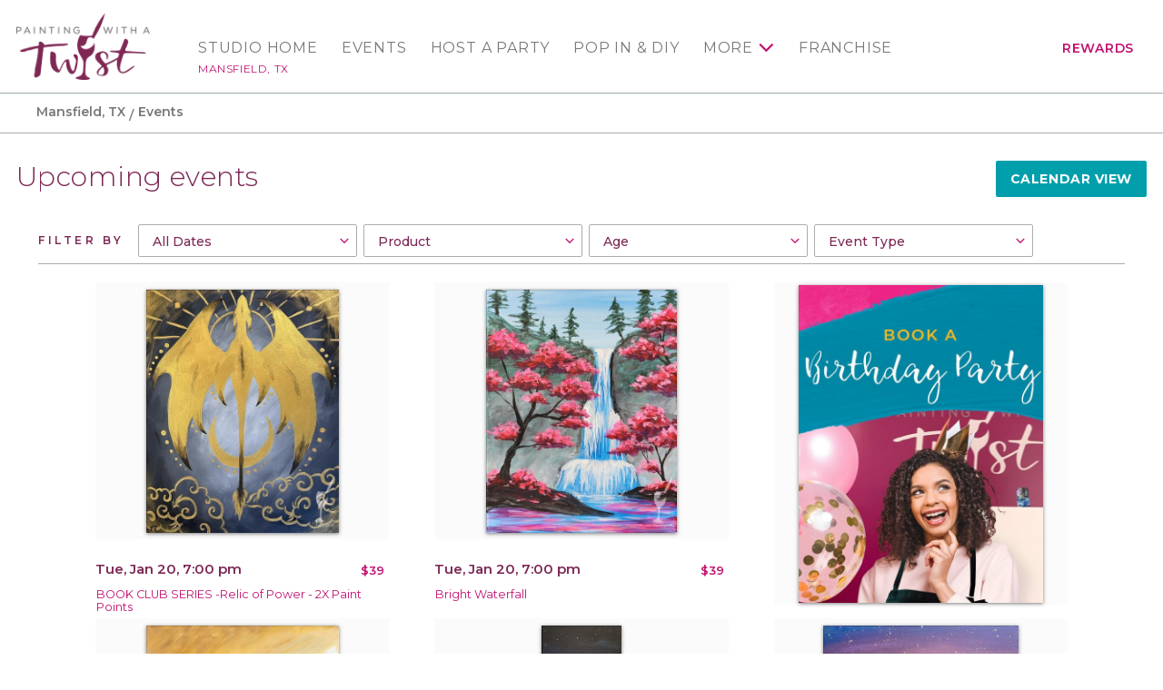

--- FILE ---
content_type: text/html; charset=utf-8
request_url: https://www.paintingwithatwist.com/studio/mansfield/calendar/
body_size: 21190
content:
<!DOCTYPE html>
<html class="no-js" lang="en">
<head>
    <meta charset="utf-8">
    <meta name="viewport" content="width=device-width, initial-scale=1.0">
    <title>Events | Painting Party in Mansfield, TX | Painting with a Twist</title>
    <meta name="description" content='Check out Painting with a Twist&#39;s events in Mansfield, TX to uncover your next painting party! Read more to find out about upcoming painting events.' />
    <meta name="keywords" content='paint and drink, painting with wine, paint and sip, paint and wine, fun things to do in Mansfield, Painting with a Twist Mansfield TX, Painting with a Twist Mansfield Texas' />
    <!--Import Google Icon Font-->
    <link href="https://fonts.googleapis.com/css?family=Montserrat:100,300,400,500,600,700%7CRoboto:500&display=swap" rel="preload" as="style" onload="this.onload=null;this.rel='stylesheet'">
    <link href="https://fonts.googleapis.com/icon?family=Material+Icons" rel="stylesheet" rel="preload" as="style" onload="this.onload=null;this.rel='stylesheet'">
    <!-- include the site stylesheet -->
    <link rel="stylesheet" href="https://cdn.jsdelivr.net/npm/@materializecss/materialize@1.2.1/dist/css/materialize.min.css">

    <link rel="stylesheet" href="/assets/css/main.css?20230615">
    <!-- include jQuery library -->
    <script src="https://cdnjs.cloudflare.com/ajax/libs/jquery/3.6.4/jquery.min.js" integrity="sha512-pumBsjNRGGqkPzKHndZMaAG+bir374sORyzM3uulLV14lN5LyykqNk8eEeUlUkB3U0M4FApyaHraT65ihJhDpQ==" crossorigin="anonymous" referrerpolicy="no-referrer"></script>
    <script>window.jQuery || document.write('<script src="https://cdnjs.cloudflare.com/ajax/libs/jquery/3.6.4/jquery.min.js" defer><\/script>')</script>
    <script src="https://cdnjs.cloudflare.com/ajax/libs/jquery-validate/1.19.5/jquery.validate.min.js" integrity="sha512-rstIgDs0xPgmG6RX1Aba4KV5cWJbAMcvRCVmglpam9SoHZiUCyQVDdH2LPlxoHtrv17XWblE/V/PP+Tr04hbtA==" crossorigin="anonymous" referrerpolicy="no-referrer"></script>
    <script src="https://cdnjs.cloudflare.com/ajax/libs/jquery-validation-unobtrusive/4.0.0/jquery.validate.unobtrusive.min.js" integrity="sha512-xq+Vm8jC94ynOikewaQXMEkJIOBp7iArs3IhFWSWdRT3Pq8wFz46p+ZDFAR7kHnSFf+zUv52B3prRYnbDRdgog==" crossorigin="anonymous" referrerpolicy="no-referrer"></script>
    <script src="/assets/js/mvcfoolproof.unobtrusive.min.js" defer></script>
    <script src="/assets/js/materialize.min.js"></script>
    <!-- include custom JavaScript -->
    <script src="/assets/js/jquery.main.js" defer></script>
    <script src="/assets/js/numscroller-1.0.js" defer></script>
    <link rel="shortcut icon" href="/favicon.ico" type="image/x-icon">
    <link rel="icon" href="/favicon.ico" type="image/x-icon">

    <!-- Google Tag Manager PWAT -->
    <script>
        (function (w, d, s, l, i) {
            w[l] = w[l] || []; w[l].push({
                'gtm.start':
                    new Date().getTime(), event: 'gtm.js'
            }); var f = d.getElementsByTagName(s)[0],
                j = d.createElement(s), dl = l != 'dataLayer' ? '&l=' + l : ''; j.async = true; j.src =
                    'https://www.googletagmanager.com/gtm.js?id=' + i + dl; f.parentNode.insertBefore(j, f);
        })(window, document, 'script', 'dataLayer', 'GTM-KJXGQ2D');
    </script>
    <!-- End Google Tag Manager PWAT -->
    <!-- GA4 HQ -->
    <script async src="https://www.googletagmanager.com/gtag/js?id=G-GG8Y2XXWB6"></script>
    <script>
        window.dataLayer = window.dataLayer || [];
        function gtag() { dataLayer.push(arguments); }
        gtag('js', new Date());

        gtag('config', 'G-GG8Y2XXWB6');
    </script>
    <!-- End GA4 HQ -->
    <!-- Facebook Pixel HQ -->
    <script>
        !function (f, b, e, v, n, t, s) {
            if (f.fbq) return; n = f.fbq = function () {
                n.callMethod ?
                    n.callMethod.apply(n, arguments) : n.queue.push(arguments)
            }; if (!f._fbq) f._fbq = n;
            n.push = n; n.loaded = !0; n.version = '2.0'; n.queue = []; t = b.createElement(e); t.async = !0;
            t.src = v; s = b.getElementsByTagName(e)[0]; s.parentNode.insertBefore(t, s)
        }(window,
            document, 'script', 'https://connect.facebook.net/en_US/fbevents.js');
        fbq('init', '1875383692726736'); // HQ1
        fbq('init', '701969987823556'); // HQ2
    </script>
    <!-- End Facebook Pixel HQ -->
    <!-- MNTN Tracking Pixel -->
    <script type="text/javascript">
        (function () {
            "use strict"; var e = null, b = "4.0.0",
                n = "33497",
                additional = "term=value",
                t, r, i; try { t = top.document.referer !== "" ? encodeURIComponent(top.document.referrer.substring(0, 2048)) : "" } catch (o) { t = document.referrer !== null ? document.referrer.toString().substring(0, 2048) : "" } try { r = window && window.top && document.location && window.top.location === document.location ? document.location : window && window.top && window.top.location && "" !== window.top.location ? window.top.location : document.location } catch (u) { r = document.location } try { i = parent.location.href !== "" ? encodeURIComponent(parent.location.href.toString().substring(0, 2048)) : "" } catch (a) { try { i = r !== null ? encodeURIComponent(r.toString().substring(0, 2048)) : "" } catch (f) { i = "" } } var l, c = document.createElement("script"), h = null, p = document.getElementsByTagName("script"), d = Number(p.length) - 1, v = document.getElementsByTagName("script")[d]; if (typeof l === "undefined") { l = Math.floor(Math.random() * 1e17) } h = "dx.mountain.com/spx?" + "dxver=" + b + "&shaid=" + n + "&tdr=" + t + "&plh=" + i + "&cb=" + l + additional; c.type = "text/javascript"; c.src = ("https:" === document.location.protocol ? "https://" : "http://") + h; v.parentNode.insertBefore(c, v)
        })()
    </script>
    <!-- End MNTN Tracking Pixel -->


        <script>
        /* Studio GA4 */
        gtag('config', 'G-S79H3H7E31');
	gtag('set', {'unit_number': 181 });
        </script>

        <!-- Studio Facebook Pixel -->
        <script>
fbq('init', '1104729916288716');        </script>
        <noscript>
<img height='1' width='1' style='display: none' src = 'https://www.facebook.com/tr?id=1104729916288716&ev=PageView&noscript=1' />        </noscript>
        <!-- End Studio Facebook Pixel -->

        <!-- Twitter Card data -->
        <meta name="twitter:card" content="summary">
        <meta name="twitter:site" content="@pwatmansfield">
        <meta name="twitter:creator" content="@pwatmansfield">

    
    <link rel="canonical" href="https://www.paintingwithatwist.com/studio/mansfield/calendar/" />
    <link href="/assets/css/calendar.css?20220811" rel="stylesheet" />



    <script>fbq('track', 'PageView');</script>
</head>
<body class="franchise-page logined events-steps popup-step-holder">
    <noscript><div>Javascript must be enabled for the correct page display</div></noscript>
    <noscript><iframe src="https://www.googletagmanager.com/ns.html?id=GTM-KJXGQ2D" height="0" width="0" style="display:none;visibility:hidden"></iframe></noscript>

    <!-- Awarity Pixel -->
    <img src="https://pixel.sitescout.com/iap/f008951c7b6fb335" width="1" height="1" style="position: absolute; left: -150px;" />
    <img src="https://clickserv.sitescout.com/conv/7311483a3e082490" width="1" height="1" style="position: absolute; left: -150px;" />
    <!-- End Awarity Pixel -->

    <!-- main container of all the page elements -->
    <div id="wrapper">
        <!-- accessibility link -->
        <a class="accessibility" href="#main">Skip to Content</a>
        <!-- header of the page -->
        <header id="header">
            <div class="container">
                <!-- main logo of the page -->
                <div class="logo">
                    <a href="/" aria-label="main logo">
                            <img src="/images/logo-main.png" alt="Painting with a Twist">
                    </a>
                </div>
                <!-- main navigation -->
                <nav id="nav" class="main-nav" aria-label="main navigation">


    <a href="#" class="nav-opener"><span></span></a>

    <ul class="menu-mobile hide-on-large-only">
        <li>
            <a href="/studio/mansfield/">Studio Home</a>
            <span class="location-name">Mansfield, TX</span>
        </li>
            <li><a href="/studio/mansfield/calendar/">Events</a></li>
    </ul>
    <div class="nav-drop">
        <!-- nav-menu -->
        <ul class="nav-menu">
            <li class="show-on-large">
                <a href="/studio/mansfield/">Studio Home</a>
                <a class="location-name" href="/studio/mansfield/">Mansfield, TX</a>
            </li>
                    <li class="show-on-large">
                        <a href="/studio/mansfield/calendar/">Events</a>
                    </li>
                    <li>
                        <a href="/studio/mansfield/requestparty/">Host a Party</a>
                    </li>
                        <li>
                            <a href="/studio/mansfield/popin/">Pop In &amp; DIY</a>
                        </li>
                    <li>
                        <a href="#">More</a>
                        <!-- navigation drop -->
                        <div class="menu-drop">
                            <ul>
                                <li><a href="/studio/mansfield/partyinfo/">Party Info</a></li>

                                <li>
                                    <a href="/studio/mansfield/diy-art-kits/">At Home Kits</a>
                                </li>

                                    <li><a href="/studio/mansfield/virtualevent/">Virtual Events</a></li>

                                <li><a href="/giftcards/">Gift Cards</a></li>

                                    <li><a href="/studio/mansfield/shop/">Online Shop</a></li>

                                <li><a href="/studio/mansfield/contact/">Contact</a></li>
                                <li><a href="/studio/mansfield/artists/">Artists</a></li>
                                <li><a href="/studio/mansfield/faq/">FAQ</a></li>
                                <li><a href="/studio/mansfield/blog/">Blog</a></li>
                                
                                    <li><a href="/studio/mansfield/gallery/">Gallery</a></li>
                            </ul>
                        </div>
                    </li>
                <li><a href="https://www.paintingwithatwistfranchise.com/" target="_blank" rel="noopener">Franchise</a></li>
            <li class="account-item show-on-large">
                    <a href="/rewards/" class="account-link">Rewards</a>
            </li>
        </ul>
    </div>
                </nav>
            </div>
        </header>
        <!-- contain main informative part of the site -->
        <main id="main">
            







<div id="subheader">
    <!-- breadcrumbs -->
    <nav class="breadcrumbs-block">
        <div class="container">
            <div class="nav-wrapper">
                <div class="col s12">
                    <a href="/studio/mansfield/" class="breadcrumb">Mansfield, TX</a>
                    <a href="#!" class="breadcrumb">Events</a>
                </div>
            </div>
        </div>
    </nav>
</div>
<div class="heading-block">
    <div class="container">
        <h1 class="left">Upcoming events</h1>
        <div class="right hide-on-med-and-down">
            <a href="#" id="calendarToggle" class="btn-small white-text">Calendar View</a>
        </div>
        <div class="clearfix"></div>
    </div>
</div>
<!-- section -->
<section class="results-section">
    <div class="container">
        <!-- filters -->
        <div class="filters-container">
            <strong class="filter-title">Filter by</strong>
            <div class="filters-row row">
                <div class="filter-block col s6 l2">
                    <input class="hide" data-val="true" data-val-date="The field CalendarSelectDate must be a date." data-val-required="The CalendarSelectDate field is required." id="hdCalendarSelectDate" name="CalendarSelectDate" type="text" value="1/1/0001 12:00:00 AM" />
                    <select class="calendar-filter" id="ddDateRange" name="ddDateRange"><option value="all">All Dates</option>
<option value="pick-date">Select Date</option>
<option value="this-week">This Week</option>
<option value="next-week">Next Week</option>
<option value="this-month">This Month</option>
<option value="next-month">Next Month</option>
</select>
                </div>
                <div class="filter-block col s6 l2">
                    <select class="calendar-filter" id="ddSurfaces" name="ddSurfaces"><option value="all">Product</option>
<option value="1">Canvas</option>
<option value="6">Special Product</option>
<option value="2">Wood</option>
</select>
                </div>
                <div class="filter-block col s6 l2">
                    <select class="calendar-filter" id="ddAgePolicies" name="ddAgePolicies"><option value="all">Age</option>
<option value="2">18 years or older</option>
<option value="202">15 years or older</option>
<option value="223">12 years or older</option>
<option value="301">8 years or older</option>
<option value="201">5 years or older</option>
<option value="1">All ages</option>
</select>
                </div>
                <div class="filter-block col s6 l2">
                    <select class="calendar-filter" id="ddEventTypes" name="ddEventTypes"><option value="type-public">Event Type</option>
<option value="type-public">Public Events</option>
<option value="type-private">Private Events</option>
<option value="type-offsite">Offsites</option>
<option value="type-pwap">Painting with a Purpose</option>
<option value="type-sos">S.O.S.</option>
<option value="family-day">Family Day</option>
<option value="blacklight">Blacklight</option>
<option value="book-club">Book Club</option>
<option value="date-night">Date Night</option>
<option value="diva">Diva Event</option>
<option value="open-studio">Open Studio</option>
<option value="specialty-workshop">Specialty Workshop &amp; Events</option>
<option value="valentines-day">Valentine&#39;s Day</option>
</select>
                </div>
            </div>
        </div>
        <!-- events container -->
        <div id="events-container">

            
    <div id="studio-calendar">
        <div id="toggle-container" class="events-container no-calendar row">



<h2 class='calendar-month'>January 2026</h2>                    
                        <div class="days-of-week">
                            <div class="day">Sunday</div>
                            <div class="day">Monday</div>
                            <div class="day">Tuesday</div>
                            <div class="day">Wednesday</div>
                            <div class="day">Thursday</div>
                            <div class="day">Friday</div>
                            <div class="day">Saturday</div>
                        </div>

                        <div class='calendar-days'> <!-- Start Month -->

                    
<div class='week'> <!-- Start Week --><div class='day empty'><div class='date'>18</div></div><div class='day empty'><div class='date'>19</div></div><div class='day future'><div class='date'>20</div>                    

                        <div class="grid-item col s6 l4">
                            <div class="event-article">
                                    <div class="img-holder">

                                        <div class="holder">
                                            <a href="/studio/mansfield/event/4142179/">
                                                    <img src="https://14d14a1b70be1f7f7d4a-0863ae42a3340022d3e557e78745c047.ssl.cf5.rackcdn.com/22983_w.jpg" alt="BOOK CLUB SERIES -Relic of Power - 2X Paint Points">

                                            </a>
                                        </div>

                                        <div class="event-callouts">

                                        </div>
                                    </div>
                                    <div>
                                        <div>
                                            <h2>
                                                    <time class="event-datetime" datetime="2026-01-20T07:00">Tue, Jan 20, 7:00 pm</time>
                                                    <time class="event-time">7:00 PM - 9:00 PM</time>
                                            </h2>
                                            <strong class="event-price">
$39                                            </strong>
                                        </div>
                                        <div class="row">
                                            <div class="col s12">
                                                <div class="event-title"><a href="/studio/mansfield/event/4142179/">BOOK CLUB SERIES -Relic of Power - 2X Paint Points</a></div>

                                            </div>
                                        </div>
                                    </div>
                            </div>
                        </div>
                    
                    

                        <div class="grid-item col s6 l4">
                            <div class="event-article">
                                    <div class="img-holder">

                                        <div class="holder">
                                            <a href="/studio/mansfield/event/4142189/">
                                                    <img src="https://14d14a1b70be1f7f7d4a-0863ae42a3340022d3e557e78745c047.ssl.cf5.rackcdn.com/22874_w.jpg" alt="Bright Waterfall">

                                            </a>
                                        </div>

                                        <div class="event-callouts">

                                        </div>
                                    </div>
                                    <div>
                                        <div>
                                            <h2>
                                                    <time class="event-datetime" datetime="2026-01-20T07:00">Tue, Jan 20, 7:00 pm</time>
                                                    <time class="event-time">7:00 PM - 9:00 PM</time>
                                            </h2>
                                            <strong class="event-price">
$39                                            </strong>
                                        </div>
                                        <div class="row">
                                            <div class="col s12">
                                                <div class="event-title"><a href="/studio/mansfield/event/4142189/">Bright Waterfall</a></div>

                                            </div>
                                        </div>
                                    </div>
                            </div>
                        </div>
                    
</div><div class='day future'><div class='date'>21</div>                    
                            <div class="grid-item col s6 l4">
                                <div class="event-article">
                                        <div class="img-holder fixed-cta">
                                            <a href="https://www.paintingwithatwist.com/studio/mansfield/requestparty/">
                                                <img src="https://6f5295793b132e9764f4-3f2730cf5c1e4ad5dfe76e6d27af2964.ssl.cf5.rackcdn.com/franchise-214.jpg" alt="Click here">
                                            </a>
                                        </div>
                                </div>
                            </div>

                        <div class="grid-item col s6 l4">
                            <div class="event-article">
                                    <div class="img-holder">

                                        <div class="holder">
                                            <a href="/studio/mansfield/event/4142190/">
                                                    <img src="https://14d14a1b70be1f7f7d4a-0863ae42a3340022d3e557e78745c047.ssl.cf5.rackcdn.com/14601_w.jpg" alt="A Sip Per Page-Wine Wednesday">

                                            </a>
                                        </div>

                                        <div class="event-callouts">

                                        </div>
                                    </div>
                                    <div>
                                        <div>
                                            <h2>
                                                    <time class="event-datetime" datetime="2026-01-21T07:00">Wed, Jan 21, 7:00 pm</time>
                                                    <time class="event-time">7:00 PM - 9:00 PM</time>
                                            </h2>
                                            <strong class="event-price">
$39                                            </strong>
                                        </div>
                                        <div class="row">
                                            <div class="col s12">
                                                <div class="event-title"><a href="/studio/mansfield/event/4142190/">A Sip Per Page-Wine Wednesday</a></div>

                                            </div>
                                        </div>
                                    </div>
                            </div>
                        </div>
                    
</div><div class='day future'><div class='date'>22</div>                    

                        <div class="grid-item col s6 l4">
                            <div class="event-article">
                                    <div class="img-holder">

                                        <div class="holder">
                                            <a href="/studio/mansfield/event/4142191/">
                                                    <img src="https://14d14a1b70be1f7f7d4a-0863ae42a3340022d3e557e78745c047.ssl.cf5.rackcdn.com/13801_w.jpg" alt="A Bright New Day">

                                            </a>
                                        </div>

                                        <div class="event-callouts">

                                        </div>
                                    </div>
                                    <div>
                                        <div>
                                            <h2>
                                                    <time class="event-datetime" datetime="2026-01-22T07:00">Thu, Jan 22, 7:00 pm</time>
                                                    <time class="event-time">7:00 PM - 9:00 PM</time>
                                            </h2>
                                            <strong class="event-price">
$41                                            </strong>
                                        </div>
                                        <div class="row">
                                            <div class="col s12">
                                                <div class="event-title"><a href="/studio/mansfield/event/4142191/">A Bright New Day</a></div>

                                            </div>
                                        </div>
                                    </div>
                            </div>
                        </div>
                    
</div><div class='day future'><div class='date'>23</div>                    

                        <div class="grid-item col s6 l4">
                            <div class="event-article">
                                    <div class="img-holder">

                                        <div class="holder">
                                            <a href="/studio/mansfield/event/4023673/">
                                                    <img src="https://14d14a1b70be1f7f7d4a-0863ae42a3340022d3e557e78745c047.ssl.cf5.rackcdn.com/18527_w.jpg" alt="Double Paint Points! A Beautiful Winter">

                                            </a>
                                        </div>

                                        <div class="event-callouts">

                                        </div>
                                    </div>
                                    <div>
                                        <div>
                                            <h2>
                                                    <time class="event-datetime" datetime="2026-01-23T07:00">Fri, Jan 23, 7:00 pm</time>
                                                    <time class="event-time">7:00 PM - 9:00 PM</time>
                                            </h2>
                                            <strong class="event-price">
$39                                            </strong>
                                        </div>
                                        <div class="row">
                                            <div class="col s12">
                                                <div class="event-title"><a href="/studio/mansfield/event/4023673/">Double Paint Points! A Beautiful Winter</a></div>

                                            </div>
                                        </div>
                                    </div>
                            </div>
                        </div>
                    
</div><div class='day future'><div class='date'>24</div>                    

                        <div class="grid-item col s6 l4">
                            <div class="event-article">
                                    <div class="img-holder">

                                        <div class="holder">
                                            <a href="/studio/mansfield/event/4142193/">
                                                    <img src="https://14d14a1b70be1f7f7d4a-0863ae42a3340022d3e557e78745c047.ssl.cf5.rackcdn.com/21255_w.jpg" alt="A Tree to Remember - Set">

                                            </a>
                                        </div>

                                        <div class="event-callouts">

                                        </div>
                                    </div>
                                    <div>
                                        <div>
                                            <h2>
                                                    <time class="event-datetime" datetime="2026-01-24T11:00">Sat, Jan 24, 11:00 am</time>
                                                    <time class="event-time">11:00 AM - 12:30 PM</time>
                                            </h2>
                                            <strong class="event-price">
$30                                            </strong>
                                        </div>
                                        <div class="row">
                                            <div class="col s12">
                                                <div class="event-title"><a href="/studio/mansfield/event/4142193/">A Tree to Remember - Set</a></div>

                                            </div>
                                        </div>
                                    </div>
                            </div>
                        </div>
                    
                    
                            <div class="grid-item col s6 l4">
                                <div class="event-article">
                                        <div class="img-holder fixed-cta">
                                            <a href="https://www.paintingwithatwist.com/studio/mansfield/calendar/specialty-workshop/">
                                                <img src="https://6f5295793b132e9764f4-3f2730cf5c1e4ad5dfe76e6d27af2964.ssl.cf5.rackcdn.com/franchise-428.jpg" alt="Click here">
                                            </a>
                                        </div>
                                </div>
                            </div>

                        <div class="grid-item col s6 l4">
                            <div class="event-article">
                                    <div class="img-holder">

                                        <div class="holder">
                                            <a href="/studio/mansfield/event/4142165/">
                                                    <img src="https://14d14a1b70be1f7f7d4a-0863ae42a3340022d3e557e78745c047.ssl.cf5.rackcdn.com/5950_w.jpg" alt="Our Most Famous Painting! Happy Hydrangeas">

                                            </a>
                                        </div>

                                        <div class="event-callouts">

                                        </div>
                                    </div>
                                    <div>
                                        <div>
                                            <h2>
                                                    <time class="event-datetime" datetime="2026-01-24T02:00">Sat, Jan 24, 2:00 pm</time>
                                                    <time class="event-time">2:00 PM - 4:00 PM</time>
                                            </h2>
                                            <strong class="event-price">
$39                                            </strong>
                                        </div>
                                        <div class="row">
                                            <div class="col s12">
                                                <div class="event-title"><a href="/studio/mansfield/event/4142165/">Our Most Famous Painting! Happy Hydrangeas</a></div>

                                            </div>
                                        </div>
                                    </div>
                            </div>
                        </div>
                    
                    

                        <div class="grid-item col s6 l4">
                            <div class="event-article">
                                    <div class="img-holder">

                                        <div class="holder">
                                            <a href="/studio/mansfield/event/4188456/">
                                                    <img src="https://14d14a1b70be1f7f7d4a-0863ae42a3340022d3e557e78745c047.ssl.cf5.rackcdn.com/21692_w.jpg" alt="TOP 10 OF 2025 - #10 The Happy Cow">

                                            </a>
                                        </div>

                                        <div class="event-callouts">

                                        </div>
                                    </div>
                                    <div>
                                        <div>
                                            <h2>
                                                    <time class="event-datetime" datetime="2026-01-24T02:00">Sat, Jan 24, 2:00 pm</time>
                                                    <time class="event-time">2:00 PM - 4:00 PM</time>
                                            </h2>
                                            <strong class="event-price">
$39                                            </strong>
                                        </div>
                                        <div class="row">
                                            <div class="col s12">
                                                <div class="event-title"><a href="/studio/mansfield/event/4188456/">TOP 10 OF 2025 - #10 The Happy Cow</a></div>

                                            </div>
                                        </div>
                                    </div>
                            </div>
                        </div>
                    
                    

                        <div class="grid-item col s6 l4">
                            <div class="event-article">
                                    <div class="img-holder">

                                        <div class="holder">
                                            <a href="/studio/mansfield/event/4142196/">
                                                    <img src="https://14d14a1b70be1f7f7d4a-0863ae42a3340022d3e557e78745c047.ssl.cf5.rackcdn.com/19074_w.jpg" alt="TOP 10 OF 2025 - # 2 Mountain Flowers">

                                            </a>
                                        </div>

                                        <div class="event-callouts">

                                        </div>
                                    </div>
                                    <div>
                                        <div>
                                            <h2>
                                                    <time class="event-datetime" datetime="2026-01-24T07:00">Sat, Jan 24, 7:00 pm</time>
                                                    <time class="event-time">7:00 PM - 9:00 PM</time>
                                            </h2>
                                            <strong class="event-price">
$39                                            </strong>
                                        </div>
                                        <div class="row">
                                            <div class="col s12">
                                                <div class="event-title"><a href="/studio/mansfield/event/4142196/">TOP 10 OF 2025 - # 2 Mountain Flowers</a></div>

                                            </div>
                                        </div>
                                    </div>
                            </div>
                        </div>
                    
</div></div> <!-- End Week --><div class='week'> <!-- Start Week --><div class='day future'><div class='date'>25</div>                    

                        <div class="grid-item col s6 l4">
                            <div class="event-article">
                                    <div class="img-holder">

                                        <div class="holder">
                                            <a href="/studio/mansfield/event/4142197/">
                                                    <img src="https://14d14a1b70be1f7f7d4a-0863ae42a3340022d3e557e78745c047.ssl.cf5.rackcdn.com/7594_w.jpg" alt="Cardinal Cottage">

                                            </a>
                                        </div>

                                        <div class="event-callouts">

                                        </div>
                                    </div>
                                    <div>
                                        <div>
                                            <h2>
                                                    <time class="event-datetime" datetime="2026-01-25T02:00">Sun, Jan 25, 2:00 pm</time>
                                                    <time class="event-time">2:00 PM - 5:00 PM</time>
                                            </h2>
                                            <strong class="event-price">
$49                                            </strong>
                                        </div>
                                        <div class="row">
                                            <div class="col s12">
                                                <div class="event-title"><a href="/studio/mansfield/event/4142197/">Cardinal Cottage</a></div>

                                            </div>
                                        </div>
                                    </div>
                            </div>
                        </div>
                    
                    
                            <div class="grid-item col s6 l4">
                                <div class="event-article">
                                        <div class="img-holder fixed-cta">
                                            <a href="https://www.paintingwithatwist.com/studio/mansfield/requestparty/">
                                                <img src="https://6f5295793b132e9764f4-3f2730cf5c1e4ad5dfe76e6d27af2964.ssl.cf5.rackcdn.com/franchise-470.jpg" alt="Click here">
                                            </a>
                                        </div>
                                </div>
                            </div>

                        <div class="grid-item col s6 l4">
                            <div class="event-article">
                                    <div class="img-holder">

                                        <div class="holder">
                                            <a href="/studio/mansfield/event/4142198/">
                                                    <img src="https://14d14a1b70be1f7f7d4a-0863ae42a3340022d3e557e78745c047.ssl.cf5.rackcdn.com/20010_w.jpg" alt="Cotton Candy Moon">

                                            </a>
                                        </div>

                                        <div class="event-callouts">

                                        </div>
                                    </div>
                                    <div>
                                        <div>
                                            <h2>
                                                    <time class="event-datetime" datetime="2026-01-25T02:00">Sun, Jan 25, 2:00 pm</time>
                                                    <time class="event-time">2:00 PM - 3:30 PM</time>
                                            </h2>
                                            <strong class="event-price">
$30                                            </strong>
                                        </div>
                                        <div class="row">
                                            <div class="col s12">
                                                <div class="event-title"><a href="/studio/mansfield/event/4142198/">Cotton Candy Moon</a></div>

                                            </div>
                                        </div>
                                    </div>
                            </div>
                        </div>
                    
</div><div class='day empty'><div class='date'>26</div></div><div class='day future'><div class='date'>27</div>                    

                        <div class="grid-item col s6 l4">
                            <div class="event-article">
                                    <div class="img-holder">

                                        <div class="holder">
                                            <a href="/studio/mansfield/event/4142199/">
                                                    <img src="https://14d14a1b70be1f7f7d4a-0863ae42a3340022d3e557e78745c047.ssl.cf5.rackcdn.com/24026_w.jpg" alt="Cascades Sunrise">

                                            </a>
                                        </div>

                                        <div class="event-callouts">

                                        </div>
                                    </div>
                                    <div>
                                        <div>
                                            <h2>
                                                    <time class="event-datetime" datetime="2026-01-27T07:00">Tue, Jan 27, 7:00 pm</time>
                                                    <time class="event-time">7:00 PM - 9:00 PM</time>
                                            </h2>
                                            <strong class="event-price">
$39                                            </strong>
                                        </div>
                                        <div class="row">
                                            <div class="col s12">
                                                <div class="event-title"><a href="/studio/mansfield/event/4142199/">Cascades Sunrise</a></div>

                                            </div>
                                        </div>
                                    </div>
                            </div>
                        </div>
                    
</div><div class='day future'><div class='date'>28</div>                    

                        <div class="grid-item col s6 l4">
                            <div class="event-article">
                                    <div class="img-holder">

                                        <div class="holder">
                                            <a href="/studio/mansfield/event/4142200/">
                                                    <img src="https://14d14a1b70be1f7f7d4a-0863ae42a3340022d3e557e78745c047.ssl.cf5.rackcdn.com/24461_w.jpg" alt="Glowing Galaxy View">

                                            </a>
                                        </div>

                                        <div class="event-callouts">

                                        </div>
                                    </div>
                                    <div>
                                        <div>
                                            <h2>
                                                    <time class="event-datetime" datetime="2026-01-28T07:00">Wed, Jan 28, 7:00 pm</time>
                                                    <time class="event-time">7:00 PM - 9:00 PM</time>
                                            </h2>
                                            <strong class="event-price">
$39                                            </strong>
                                        </div>
                                        <div class="row">
                                            <div class="col s12">
                                                <div class="event-title"><a href="/studio/mansfield/event/4142200/">Glowing Galaxy View</a></div>

                                            </div>
                                        </div>
                                    </div>
                            </div>
                        </div>
                    
</div><div class='day future'><div class='date'>29</div>                    

                        <div class="grid-item col s6 l4">
                            <div class="event-article">
                                    <div class="img-holder">

                                        <div class="holder">
                                            <a href="/studio/mansfield/event/4142201/">
                                                    <img src="https://14d14a1b70be1f7f7d4a-0863ae42a3340022d3e557e78745c047.ssl.cf5.rackcdn.com/20125_w.jpg" alt="Be Mine Gnome Welcome">

                                            </a>
                                        </div>

                                        <div class="event-callouts">

                                        </div>
                                    </div>
                                    <div>
                                        <div>
                                            <h2>
                                                    <time class="event-datetime" datetime="2026-01-29T07:00">Thu, Jan 29, 7:00 pm</time>
                                                    <time class="event-time">7:00 PM - 9:00 PM</time>
                                            </h2>
                                            <strong class="event-price">
$60                                            </strong>
                                        </div>
                                        <div class="row">
                                            <div class="col s12">
                                                <div class="event-title"><a href="/studio/mansfield/event/4142201/">Be Mine Gnome Welcome</a></div>

                                            </div>
                                        </div>
                                    </div>
                            </div>
                        </div>
                    
                    
                            <div class="grid-item col s6 l4">
                                <div class="event-article">
                                        <div class="img-holder fixed-cta">
                                            <a href="https://www.paintingwithatwist.com/studio/mansfield/popin/">
                                                <img src="https://6f5295793b132e9764f4-3f2730cf5c1e4ad5dfe76e6d27af2964.ssl.cf5.rackcdn.com/franchise-524.gif" alt="Click here">
                                            </a>
                                        </div>
                                </div>
                            </div>

                        <div class="grid-item col s6 l4">
                            <div class="event-article">
                                    <div class="img-holder">

                                        <div class="holder">
                                            <a href="/studio/mansfield/event/4202924/">
                                                    <img src="https://admin.paintingwithatwist.com/assets/artwork/39e20092-c4df-40d2-9ca3-25e57d2a7767.gif">

                                            </a>
                                        </div>

                                        <div class="event-callouts">

                                        </div>
                                    </div>
                                    <div>
                                        <div>
                                            <h2>
                                                    <time class="event-datetime" datetime="2026-01-29T07:00">Thu, Jan 29, 7:00 pm</time>
                                                    <time class="event-time">7:00 PM - 9:00 PM</time>
                                            </h2>
                                            <strong class="event-price">
$60                                            </strong>
                                        </div>
                                        <div class="row">
                                            <div class="col s12">
                                                <div class="event-title"><a href="/studio/mansfield/event/4202924/">Open Studio - Porch Leaner</a></div>

                                            </div>
                                        </div>
                                    </div>
                            </div>
                        </div>
                    
</div><div class='day future'><div class='date'>30</div>                    

                        <div class="grid-item col s6 l4">
                            <div class="event-article">
                                    <div class="img-holder">

                                        <div class="holder">
                                            <a href="/studio/mansfield/event/4142166/">
                                                    <img src="https://14d14a1b70be1f7f7d4a-0863ae42a3340022d3e557e78745c047.ssl.cf5.rackcdn.com/23504_w.jpg" alt="Cosmic Lake Forest">

                                            </a>
                                        </div>

                                        <div class="event-callouts">

                                        </div>
                                    </div>
                                    <div>
                                        <div>
                                            <h2>
                                                    <time class="event-datetime" datetime="2026-01-30T07:00">Fri, Jan 30, 7:00 pm</time>
                                                    <time class="event-time">7:00 PM - 9:00 PM</time>
                                            </h2>
                                            <strong class="event-price">
$39                                            </strong>
                                        </div>
                                        <div class="row">
                                            <div class="col s12">
                                                <div class="event-title"><a href="/studio/mansfield/event/4142166/">Cosmic Lake Forest</a></div>

                                            </div>
                                        </div>
                                    </div>
                            </div>
                        </div>
                    
</div><div class='day future'><div class='date'>31</div>                    

                        <div class="grid-item col s6 l4">
                            <div class="event-article">
                                    <div class="img-holder">

                                        <div class="holder">
                                            <a href="/studio/mansfield/event/4142173/">
                                                    <img src="https://14d14a1b70be1f7f7d4a-0863ae42a3340022d3e557e78745c047.ssl.cf5.rackcdn.com/24350_w.jpg" alt="FAMILY FRIENDLY - 6-7 - BLACKLIGHT">

                                            </a>
                                        </div>

                                        <div class="event-callouts">

                                        </div>
                                    </div>
                                    <div>
                                        <div>
                                            <h2>
                                                    <time class="event-datetime" datetime="2026-01-31T11:00">Sat, Jan 31, 11:00 am</time>
                                                    <time class="event-time">11:00 AM - 12:30 PM</time>
                                            </h2>
                                            <strong class="event-price">
$30                                            </strong>
                                        </div>
                                        <div class="row">
                                            <div class="col s12">
                                                <div class="event-title"><a href="/studio/mansfield/event/4142173/">FAMILY FRIENDLY - 6-7 - BLACKLIGHT</a></div>

                                            </div>
                                        </div>
                                    </div>
                            </div>
                        </div>
                    
                    

                        <div class="grid-item col s6 l4">
                            <div class="event-article">
                                    <div class="img-holder">

                                        <div class="holder">
                                            <a href="/studio/mansfield/event/4142203/">
                                                    <img src="https://14d14a1b70be1f7f7d4a-0863ae42a3340022d3e557e78745c047.ssl.cf5.rackcdn.com/22978_w.jpg" alt="Valentine Gator">

                                            </a>
                                        </div>

                                        <div class="event-callouts">

                                        </div>
                                    </div>
                                    <div>
                                        <div>
                                            <h2>
                                                    <time class="event-datetime" datetime="2026-01-31T11:00">Sat, Jan 31, 11:00 am</time>
                                                    <time class="event-time">11:00 AM - 12:30 PM</time>
                                            </h2>
                                            <strong class="event-price">
$30                                            </strong>
                                        </div>
                                        <div class="row">
                                            <div class="col s12">
                                                <div class="event-title"><a href="/studio/mansfield/event/4142203/">Valentine Gator</a></div>

                                            </div>
                                        </div>
                                    </div>
                            </div>
                        </div>
                    
                    

                        <div class="grid-item col s6 l4">
                            <div class="event-article">
                                    <div class="img-holder">

                                        <div class="holder">
                                            <a href="/studio/mansfield/event/4142204/">
                                                    <img src="https://14d14a1b70be1f7f7d4a-0863ae42a3340022d3e557e78745c047.ssl.cf5.rackcdn.com/17811_w.jpg" alt="A Pretty Pink Bouquet">

                                            </a>
                                        </div>

                                        <div class="event-callouts">

                                        </div>
                                    </div>
                                    <div>
                                        <div>
                                            <h2>
                                                    <time class="event-datetime" datetime="2026-01-31T01:00">Sat, Jan 31, 1:00 pm</time>
                                                    <time class="event-time">1:00 PM - 3:00 PM</time>
                                            </h2>
                                            <strong class="event-price">
$39-$48                                            </strong>
                                        </div>
                                        <div class="row">
                                            <div class="col s12">
                                                <div class="event-title"><a href="/studio/mansfield/event/4142204/">A Pretty Pink Bouquet</a></div>

                                            </div>
                                        </div>
                                    </div>
                            </div>
                        </div>
                    
                    

                        <div class="grid-item col s6 l4">
                            <div class="event-article">
                                    <div class="img-holder">

                                        <div class="holder">
                                            <a href="/studio/mansfield/event/4142205/">
                                                    <img src="https://14d14a1b70be1f7f7d4a-0863ae42a3340022d3e557e78745c047.ssl.cf5.rackcdn.com/22992_w.jpg" alt="Hello Love Cutout">

                                            </a>
                                        </div>

                                        <div class="event-callouts">

                                        </div>
                                    </div>
                                    <div>
                                        <div>
                                            <h2>
                                                    <time class="event-datetime" datetime="2026-01-31T04:00">Sat, Jan 31, 4:00 pm</time>
                                                    <time class="event-time">4:00 PM - 6:00 PM</time>
                                            </h2>
                                            <strong class="event-price">
$45                                            </strong>
                                        </div>
                                        <div class="row">
                                            <div class="col s12">
                                                <div class="event-title"><a href="/studio/mansfield/event/4142205/">Hello Love Cutout</a></div>

                                            </div>
                                        </div>
                                    </div>
                            </div>
                        </div>
                    
                    

                        <div class="grid-item col s6 l4">
                            <div class="event-article">
                                    <div class="img-holder">

                                        <div class="holder">
                                            <a href="/studio/mansfield/event/4142206/">
                                                    <img src="https://admin.paintingwithatwist.com/assets/artwork/403af799-1b83-45b3-9cb0-bc2089e08332.gif">

                                            </a>
                                        </div>

                                        <div class="event-callouts">

                                        </div>
                                    </div>
                                    <div>
                                        <div>
                                            <h2>
                                                    <time class="event-datetime" datetime="2026-01-31T07:00">Sat, Jan 31, 7:00 pm</time>
                                                    <time class="event-time">7:00 PM - 9:00 PM</time>
                                            </h2>
                                            <strong class="event-price">
$39                                            </strong>
                                        </div>
                                        <div class="row">
                                            <div class="col s12">
                                                <div class="event-title"><a href="/studio/mansfield/event/4142206/">TOP 10 OF 2025 - #1 Rainbow Starry Night</a></div>

                                            </div>
                                        </div>
                                    </div>
                            </div>
                        </div>
                    
</div></div> <!-- End Week --></div> <!-- End Month --><h2 class='calendar-month'>February 2026</h2>                    
                        <div class="days-of-week">
                            <div class="day">Sunday</div>
                            <div class="day">Monday</div>
                            <div class="day">Tuesday</div>
                            <div class="day">Wednesday</div>
                            <div class="day">Thursday</div>
                            <div class="day">Friday</div>
                            <div class="day">Saturday</div>
                        </div>

                        <div class='calendar-days'> <!-- Start Month -->

                    
<div class='week'> <!-- Start Week --><div class='day future'><div class='date'>1</div>                    

                        <div class="grid-item col s6 l4">
                            <div class="event-article">
                                    <div class="img-holder">

                                        <div class="holder">
                                            <a href="/studio/mansfield/event/4202436/">
                                                    <img src="https://14d14a1b70be1f7f7d4a-0863ae42a3340022d3e557e78745c047.ssl.cf5.rackcdn.com/24348_w.jpg" alt="I Only Have Fries for You - Set">

                                            </a>
                                        </div>

                                        <div class="event-callouts">

                                        </div>
                                    </div>
                                    <div>
                                        <div>
                                            <h2>
                                                    <time class="event-datetime" datetime="2026-02-01T02:00">Sun, Feb 1, 2:00 pm</time>
                                                    <time class="event-time">2:00 PM - 3:30 PM</time>
                                            </h2>
                                            <strong class="event-price">
$30                                            </strong>
                                        </div>
                                        <div class="row">
                                            <div class="col s12">
                                                <div class="event-title"><a href="/studio/mansfield/event/4202436/">I Only Have Fries for You - Set</a></div>

                                            </div>
                                        </div>
                                    </div>
                            </div>
                        </div>
                    
</div><div class='day empty'><div class='date'>2</div></div><div class='day future'><div class='date'>3</div>                    

                        <div class="grid-item col s6 l4">
                            <div class="event-article">
                                    <div class="img-holder">

                                        <div class="holder">
                                            <a href="/studio/mansfield/event/4202437/">
                                                    <img src="https://14d14a1b70be1f7f7d4a-0863ae42a3340022d3e557e78745c047.ssl.cf5.rackcdn.com/7129_w.jpg" alt="Love Note - Double Paint Points!">

                                            </a>
                                        </div>

                                        <div class="event-callouts">
                                                <div class="event-callout teal-text">
                                                    <span>
                                                        <i class="material-icons tiny">loyalty</i>
                                                        2x Paint Points
                                                    </span>
                                                </div>

                                        </div>
                                    </div>
                                    <div>
                                        <div>
                                            <h2>
                                                    <time class="event-datetime" datetime="2026-02-03T07:00">Tue, Feb 3, 7:00 pm</time>
                                                    <time class="event-time">7:00 PM - 9:00 PM</time>
                                            </h2>
                                            <strong class="event-price">
$39                                            </strong>
                                        </div>
                                        <div class="row">
                                            <div class="col s12">
                                                <div class="event-title"><a href="/studio/mansfield/event/4202437/">Love Note - Double Paint Points!</a></div>

                                            </div>
                                        </div>
                                    </div>
                            </div>
                        </div>
                    
                    

                        <div class="grid-item col s6 l4">
                            <div class="event-article">
                                    <div class="img-holder">

                                        <div class="holder">
                                            <a href="/studio/mansfield/event/4210101/">
                                                    <img src="https://14d14a1b70be1f7f7d4a-0863ae42a3340022d3e557e78745c047.ssl.cf5.rackcdn.com/21170_w.jpg" alt="HAPPY GALENTNE&#39;S -Chunky Knit Blanket Workshop">

                                            </a>
                                        </div>

                                        <div class="event-callouts">

                                                <div class="event-callout event-callout-overlay red-text">
                                                    <span>
                                                        <i class="material-icons tiny">not_interested</i>
                                                        Sold Out
                                                    </span>
                                                </div>
                                        </div>
                                    </div>
                                    <div>
                                        <div>
                                            <h2>
                                                    <time class="event-datetime" datetime="2026-02-03T07:00">Tue, Feb 3, 7:00 pm</time>
                                                    <time class="event-time">7:00 PM - 10:00 PM</time>
                                            </h2>
                                            <strong class="event-price">
$69                                            </strong>
                                        </div>
                                        <div class="row">
                                            <div class="col s12">
                                                <div class="event-title"><a href="/studio/mansfield/event/4210101/">HAPPY GALENTNE&#39;S -Chunky Knit Blanket Workshop</a></div>

                                            </div>
                                        </div>
                                    </div>
                            </div>
                        </div>
                    
</div><div class='day future'><div class='date'>4</div>                    

                        <div class="grid-item col s6 l4">
                            <div class="event-article">
                                    <div class="img-holder">

                                        <div class="holder">
                                            <a href="/studio/mansfield/event/4202438/">
                                                    <img src="https://14d14a1b70be1f7f7d4a-0863ae42a3340022d3e557e78745c047.ssl.cf5.rackcdn.com/16521_w.jpg" alt="Truck Full of Love - BOGO 50% Off">

                                            </a>
                                        </div>

                                        <div class="event-callouts">

                                        </div>
                                    </div>
                                    <div>
                                        <div>
                                            <h2>
                                                    <time class="event-datetime" datetime="2026-02-04T07:00">Wed, Feb 4, 7:00 pm</time>
                                                    <time class="event-time">7:00 PM - 9:00 PM</time>
                                            </h2>
                                            <strong class="event-price">
$39                                            </strong>
                                        </div>
                                        <div class="row">
                                            <div class="col s12">
                                                <div class="event-title"><a href="/studio/mansfield/event/4202438/">Truck Full of Love - BOGO 50% Off</a></div>

                                            </div>
                                        </div>
                                    </div>
                            </div>
                        </div>
                    
</div><div class='day future'><div class='date'>5</div>                    

                        <div class="grid-item col s6 l4">
                            <div class="event-article">
                                    <div class="img-holder">

                                        <div class="holder">
                                            <a href="/studio/mansfield/event/4210076/">
                                                    <img src="https://14d14a1b70be1f7f7d4a-0863ae42a3340022d3e557e78745c047.ssl.cf5.rackcdn.com/24393_w.jpg" alt="Valentine Scented Candle Workshop">

                                            </a>
                                        </div>

                                        <div class="event-callouts">

                                        </div>
                                    </div>
                                    <div>
                                        <div>
                                            <h2>
                                                    <time class="event-datetime" datetime="2026-02-05T04:00">Thu, Feb 5, 4:00 pm</time>
                                                    <time class="event-time">4:00 PM - 5:30 PM</time>
                                            </h2>
                                            <strong class="event-price">
$25                                            </strong>
                                        </div>
                                        <div class="row">
                                            <div class="col s12">
                                                <div class="event-title"><a href="/studio/mansfield/event/4210076/">Valentine Scented Candle Workshop</a></div>

                                            </div>
                                        </div>
                                    </div>
                            </div>
                        </div>
                    
                    

                        <div class="grid-item col s6 l4">
                            <div class="event-article">
                                    <div class="img-holder">

                                        <div class="holder">
                                            <a href="/studio/mansfield/event/4202439/">
                                                    <img src="https://14d14a1b70be1f7f7d4a-0863ae42a3340022d3e557e78745c047.ssl.cf5.rackcdn.com/6890_w.jpg" alt="MIX &amp; MINGLE SINGLES! Hearts Don&#39;t Grow on Trees">

                                            </a>
                                        </div>

                                        <div class="event-callouts">

                                        </div>
                                    </div>
                                    <div>
                                        <div>
                                            <h2>
                                                    <time class="event-datetime" datetime="2026-02-05T07:00">Thu, Feb 5, 7:00 pm</time>
                                                    <time class="event-time">7:00 PM - 9:00 PM</time>
                                            </h2>
                                            <strong class="event-price">
$39                                            </strong>
                                        </div>
                                        <div class="row">
                                            <div class="col s12">
                                                <div class="event-title"><a href="/studio/mansfield/event/4202439/">MIX &amp; MINGLE SINGLES! Hearts Don&#39;t Grow on Trees</a></div>

                                            </div>
                                        </div>
                                    </div>
                            </div>
                        </div>
                    
</div><div class='day future'><div class='date'>6</div>                    

                        <div class="grid-item col s6 l4">
                            <div class="event-article">
                                    <div class="img-holder">

                                        <div class="holder">
                                            <a href="/studio/mansfield/event/4210077/">
                                                    <img src="https://14d14a1b70be1f7f7d4a-0863ae42a3340022d3e557e78745c047.ssl.cf5.rackcdn.com/24393_w.jpg" alt="Valentine Scented Candle Workshop">

                                            </a>
                                        </div>

                                        <div class="event-callouts">

                                        </div>
                                    </div>
                                    <div>
                                        <div>
                                            <h2>
                                                    <time class="event-datetime" datetime="2026-02-06T04:00">Fri, Feb 6, 4:00 pm</time>
                                                    <time class="event-time">4:00 PM - 5:30 PM</time>
                                            </h2>
                                            <strong class="event-price">
$25                                            </strong>
                                        </div>
                                        <div class="row">
                                            <div class="col s12">
                                                <div class="event-title"><a href="/studio/mansfield/event/4210077/">Valentine Scented Candle Workshop</a></div>

                                            </div>
                                        </div>
                                    </div>
                            </div>
                        </div>
                    
                    

                        <div class="grid-item col s6 l4">
                            <div class="event-article">
                                    <div class="img-holder">

                                        <div class="holder">
                                            <a href="/studio/mansfield/event/4202440/">
                                                    <img src="https://14d14a1b70be1f7f7d4a-0863ae42a3340022d3e557e78745c047.ssl.cf5.rackcdn.com/20011_w.jpg" alt="Winter Nights">

                                            </a>
                                        </div>

                                        <div class="event-callouts">

                                        </div>
                                    </div>
                                    <div>
                                        <div>
                                            <h2>
                                                    <time class="event-datetime" datetime="2026-02-06T07:00">Fri, Feb 6, 7:00 pm</time>
                                                    <time class="event-time">7:00 PM - 9:00 PM</time>
                                            </h2>
                                            <strong class="event-price">
$39                                            </strong>
                                        </div>
                                        <div class="row">
                                            <div class="col s12">
                                                <div class="event-title"><a href="/studio/mansfield/event/4202440/">Winter Nights</a></div>

                                            </div>
                                        </div>
                                    </div>
                            </div>
                        </div>
                    
</div><div class='day future'><div class='date'>7</div>                    

                        <div class="grid-item col s6 l4">
                            <div class="event-article">
                                    <div class="img-holder">

                                        <div class="holder">
                                            <a href="/studio/mansfield/event/4202441/">
                                                    <img src="https://14d14a1b70be1f7f7d4a-0863ae42a3340022d3e557e78745c047.ssl.cf5.rackcdn.com/23309_w.jpg" alt="A Boba Squishy - Dog">

                                            </a>
                                        </div>

                                        <div class="event-callouts">

                                        </div>
                                    </div>
                                    <div>
                                        <div>
                                            <h2>
                                                    <time class="event-datetime" datetime="2026-02-07T11:00">Sat, Feb 7, 11:00 am</time>
                                                    <time class="event-time">11:00 AM - 12:30 PM</time>
                                            </h2>
                                            <strong class="event-price">
$30                                            </strong>
                                        </div>
                                        <div class="row">
                                            <div class="col s12">
                                                <div class="event-title"><a href="/studio/mansfield/event/4202441/">A Boba Squishy - Dog</a></div>

                                            </div>
                                        </div>
                                    </div>
                            </div>
                        </div>
                    
                    

                        <div class="grid-item col s6 l4">
                            <div class="event-article">
                                    <div class="img-holder">

                                        <div class="holder">
                                            <a href="/studio/mansfield/event/4202442/">
                                                    <img src="https://14d14a1b70be1f7f7d4a-0863ae42a3340022d3e557e78745c047.ssl.cf5.rackcdn.com/20033_w.jpg" alt="Valentine&#39;s Gnome">

                                            </a>
                                        </div>

                                        <div class="event-callouts">

                                        </div>
                                    </div>
                                    <div>
                                        <div>
                                            <h2>
                                                    <time class="event-datetime" datetime="2026-02-07T01:00">Sat, Feb 7, 1:00 pm</time>
                                                    <time class="event-time">1:00 PM - 3:00 PM</time>
                                            </h2>
                                            <strong class="event-price">
$39-$48                                            </strong>
                                        </div>
                                        <div class="row">
                                            <div class="col s12">
                                                <div class="event-title"><a href="/studio/mansfield/event/4202442/">Valentine&#39;s Gnome</a></div>

                                            </div>
                                        </div>
                                    </div>
                            </div>
                        </div>
                    
                    

                        <div class="grid-item col s6 l4">
                            <div class="event-article">
                                    <div class="img-holder">

                                        <div class="holder">
                                            <a href="/studio/mansfield/event/4202443/">
                                                    <img src="https://14d14a1b70be1f7f7d4a-0863ae42a3340022d3e557e78745c047.ssl.cf5.rackcdn.com/24404_w.jpg" alt="Enchanted Valley">

                                            </a>
                                        </div>

                                        <div class="event-callouts">

                                        </div>
                                    </div>
                                    <div>
                                        <div>
                                            <h2>
                                                    <time class="event-datetime" datetime="2026-02-07T04:00">Sat, Feb 7, 4:00 pm</time>
                                                    <time class="event-time">4:00 PM - 6:00 PM</time>
                                            </h2>
                                            <strong class="event-price">
$39                                            </strong>
                                        </div>
                                        <div class="row">
                                            <div class="col s12">
                                                <div class="event-title"><a href="/studio/mansfield/event/4202443/">Enchanted Valley</a></div>

                                            </div>
                                        </div>
                                    </div>
                            </div>
                        </div>
                    
                    

                        <div class="grid-item col s6 l4">
                            <div class="event-article">
                                    <div class="img-holder">

                                        <div class="holder">
                                            <a href="/studio/mansfield/event/4202444/">
                                                    <img src="https://14d14a1b70be1f7f7d4a-0863ae42a3340022d3e557e78745c047.ssl.cf5.rackcdn.com/14095_w.jpg" alt="Moon River Love - Set">

                                            </a>
                                        </div>

                                        <div class="event-callouts">

                                        </div>
                                    </div>
                                    <div>
                                        <div>
                                            <h2>
                                                    <time class="event-datetime" datetime="2026-02-07T07:00">Sat, Feb 7, 7:00 pm</time>
                                                    <time class="event-time">7:00 PM - 9:00 PM</time>
                                            </h2>
                                            <strong class="event-price">
$39                                            </strong>
                                        </div>
                                        <div class="row">
                                            <div class="col s12">
                                                <div class="event-title"><a href="/studio/mansfield/event/4202444/">Moon River Love - Set</a></div>

                                            </div>
                                        </div>
                                    </div>
                            </div>
                        </div>
                    
</div></div> <!-- End Week --><div class='week'> <!-- Start Week --><div class='day future'><div class='date'>8</div>                    

                        <div class="grid-item col s6 l4">
                            <div class="event-article">
                                    <div class="img-holder">

                                        <div class="holder">
                                            <a href="/studio/mansfield/event/4202445/">
                                                    <img src="https://admin.paintingwithatwist.com/assets/artwork/efd495cc-d217-4ece-ad65-b6ae7fc86455.gif">

                                            </a>
                                        </div>

                                        <div class="event-callouts">

                                        </div>
                                    </div>
                                    <div>
                                        <div>
                                            <h2>
                                                    <time class="event-datetime" datetime="2026-02-08T01:00">Sun, Feb 8, 1:00 pm</time>
                                                    <time class="event-time">1:00 PM - 3:00 PM</time>
                                            </h2>
                                            <strong class="event-price">
$39                                            </strong>
                                        </div>
                                        <div class="row">
                                            <div class="col s12">
                                                <div class="event-title"><a href="/studio/mansfield/event/4202445/">BLACKLIGHT - Demon Tiger  &amp; K-Pop Sing-Along</a></div>

                                            </div>
                                        </div>
                                    </div>
                            </div>
                        </div>
                    
                    

                        <div class="grid-item col s6 l4">
                            <div class="event-article">
                                    <div class="img-holder">

                                        <div class="holder">
                                            <a href="/studio/mansfield/event/4211728/">
                                                    <img src="https://14d14a1b70be1f7f7d4a-0863ae42a3340022d3e557e78745c047.ssl.cf5.rackcdn.com/6151_w.jpg" alt="Kow Bell Arena - It&#39;s Rodeo Time in Texas!">

                                            </a>
                                        </div>

                                        <div class="event-callouts">

                                        </div>
                                    </div>
                                    <div>
                                        <div>
                                            <h2>
                                                    <time class="event-datetime" datetime="2026-02-08T04:00">Sun, Feb 8, 4:00 pm</time>
                                                    <time class="event-time">4:00 PM - 7:00 PM</time>
                                            </h2>
                                            <strong class="event-price">
$48                                            </strong>
                                        </div>
                                        <div class="row">
                                            <div class="col s12">
                                                <div class="event-title"><a href="/studio/mansfield/event/4211728/">Kow Bell Arena - It&#39;s Rodeo Time in Texas!</a></div>

                                            </div>
                                        </div>
                                    </div>
                            </div>
                        </div>
                    
</div><div class='day empty'><div class='date'>9</div></div><div class='day future'><div class='date'>10</div>                    

                        <div class="grid-item col s6 l4">
                            <div class="event-article">
                                    <div class="img-holder">

                                        <div class="holder">
                                            <a href="/studio/mansfield/event/4202447/">
                                                    <img src="https://14d14a1b70be1f7f7d4a-0863ae42a3340022d3e557e78745c047.ssl.cf5.rackcdn.com/13832_w.jpg" alt="Double Paint Points! Rustic Blooms">

                                            </a>
                                        </div>

                                        <div class="event-callouts">
                                                <div class="event-callout teal-text">
                                                    <span>
                                                        <i class="material-icons tiny">loyalty</i>
                                                        2x Paint Points
                                                    </span>
                                                </div>

                                        </div>
                                    </div>
                                    <div>
                                        <div>
                                            <h2>
                                                    <time class="event-datetime" datetime="2026-02-10T07:00">Tue, Feb 10, 7:00 pm</time>
                                                    <time class="event-time">7:00 PM - 9:00 PM</time>
                                            </h2>
                                            <strong class="event-price">
$39                                            </strong>
                                        </div>
                                        <div class="row">
                                            <div class="col s12">
                                                <div class="event-title"><a href="/studio/mansfield/event/4202447/">Double Paint Points! Rustic Blooms</a></div>

                                            </div>
                                        </div>
                                    </div>
                            </div>
                        </div>
                    
</div><div class='day future'><div class='date'>11</div>                    

                        <div class="grid-item col s6 l4">
                            <div class="event-article">
                                    <div class="img-holder">

                                        <div class="holder">
                                            <a href="/studio/mansfield/event/4202448/">
                                                    <img src="https://14d14a1b70be1f7f7d4a-0863ae42a3340022d3e557e78745c047.ssl.cf5.rackcdn.com/24243_w.jpg" alt="GALENTINE&#39;S - Rose-Colored Glasses">

                                            </a>
                                        </div>

                                        <div class="event-callouts">

                                        </div>
                                    </div>
                                    <div>
                                        <div>
                                            <h2>
                                                    <time class="event-datetime" datetime="2026-02-11T07:00">Wed, Feb 11, 7:00 pm</time>
                                                    <time class="event-time">7:00 PM - 9:00 PM</time>
                                            </h2>
                                            <strong class="event-price">
$39                                            </strong>
                                        </div>
                                        <div class="row">
                                            <div class="col s12">
                                                <div class="event-title"><a href="/studio/mansfield/event/4202448/">GALENTINE&#39;S - Rose-Colored Glasses</a></div>

                                            </div>
                                        </div>
                                    </div>
                            </div>
                        </div>
                    
</div><div class='day future'><div class='date'>12</div>                    

                        <div class="grid-item col s6 l4">
                            <div class="event-article">
                                    <div class="img-holder">

                                        <div class="holder">
                                            <a href="/studio/mansfield/event/4210082/">
                                                    <img src="https://14d14a1b70be1f7f7d4a-0863ae42a3340022d3e557e78745c047.ssl.cf5.rackcdn.com/24393_w.jpg" alt="Valentine Scented Candle Workshop">

                                            </a>
                                        </div>

                                        <div class="event-callouts">

                                        </div>
                                    </div>
                                    <div>
                                        <div>
                                            <h2>
                                                    <time class="event-datetime" datetime="2026-02-12T04:00">Thu, Feb 12, 4:00 pm</time>
                                                    <time class="event-time">4:00 PM - 5:30 PM</time>
                                            </h2>
                                            <strong class="event-price">
$25                                            </strong>
                                        </div>
                                        <div class="row">
                                            <div class="col s12">
                                                <div class="event-title"><a href="/studio/mansfield/event/4210082/">Valentine Scented Candle Workshop</a></div>

                                            </div>
                                        </div>
                                    </div>
                            </div>
                        </div>
                    
                    

                        <div class="grid-item col s6 l4">
                            <div class="event-article">
                                    <div class="img-holder">

                                        <div class="holder">
                                            <a href="/studio/mansfield/event/4202449/">
                                                    <img src="https://14d14a1b70be1f7f7d4a-0863ae42a3340022d3e557e78745c047.ssl.cf5.rackcdn.com/23069_w.jpg" alt="Happy Galentine&#39;s Love Your Curves - Booty Art!">

                                            </a>
                                        </div>

                                        <div class="event-callouts">

                                        </div>
                                    </div>
                                    <div>
                                        <div>
                                            <h2>
                                                    <time class="event-datetime" datetime="2026-02-12T07:00">Thu, Feb 12, 7:00 pm</time>
                                                    <time class="event-time">7:00 PM - 9:00 PM</time>
                                            </h2>
                                            <strong class="event-price">
$59                                            </strong>
                                        </div>
                                        <div class="row">
                                            <div class="col s12">
                                                <div class="event-title"><a href="/studio/mansfield/event/4202449/">Happy Galentine&#39;s Love Your Curves - Booty Art!</a></div>

                                            </div>
                                        </div>
                                    </div>
                            </div>
                        </div>
                    
                    

                        <div class="grid-item col s6 l4">
                            <div class="event-article">
                                    <div class="img-holder">

                                        <div class="holder">
                                            <a href="/studio/mansfield/event/4204071/">
                                                    <img src="https://14d14a1b70be1f7f7d4a-0863ae42a3340022d3e557e78745c047.ssl.cf5.rackcdn.com/14038_w.jpg" alt="GALENTINE&#39;S - DIY Jewelry Holder">

                                            </a>
                                        </div>

                                        <div class="event-callouts">

                                        </div>
                                    </div>
                                    <div>
                                        <div>
                                            <h2>
                                                    <time class="event-datetime" datetime="2026-02-12T07:00">Thu, Feb 12, 7:00 pm</time>
                                                    <time class="event-time">7:00 PM - 9:00 PM</time>
                                            </h2>
                                            <strong class="event-price">
$49                                            </strong>
                                        </div>
                                        <div class="row">
                                            <div class="col s12">
                                                <div class="event-title"><a href="/studio/mansfield/event/4204071/">GALENTINE&#39;S - DIY Jewelry Holder</a></div>

                                            </div>
                                        </div>
                                    </div>
                            </div>
                        </div>
                    
</div><div class='day future'><div class='date'>13</div>                    

                        <div class="grid-item col s6 l4">
                            <div class="event-article">
                                    <div class="img-holder">

                                        <div class="holder">
                                            <a href="/studio/mansfield/event/4210078/">
                                                    <img src="https://14d14a1b70be1f7f7d4a-0863ae42a3340022d3e557e78745c047.ssl.cf5.rackcdn.com/24393_w.jpg" alt="Valentine Scented Candle Workshop">

                                            </a>
                                        </div>

                                        <div class="event-callouts">

                                        </div>
                                    </div>
                                    <div>
                                        <div>
                                            <h2>
                                                    <time class="event-datetime" datetime="2026-02-13T04:00">Fri, Feb 13, 4:00 pm</time>
                                                    <time class="event-time">4:00 PM - 5:30 PM</time>
                                            </h2>
                                            <strong class="event-price">
$25                                            </strong>
                                        </div>
                                        <div class="row">
                                            <div class="col s12">
                                                <div class="event-title"><a href="/studio/mansfield/event/4210078/">Valentine Scented Candle Workshop</a></div>

                                            </div>
                                        </div>
                                    </div>
                            </div>
                        </div>
                    
                    

                        <div class="grid-item col s6 l4">
                            <div class="event-article">
                                    <div class="img-holder">

                                        <div class="holder">
                                            <a href="/studio/mansfield/event/4202450/">
                                                    <img src="https://admin.paintingwithatwist.com/assets/artwork/de9a5005-e5d7-4a7d-bab9-3ab5e7b51757.gif">

                                            </a>
                                        </div>

                                        <div class="event-callouts">

                                        </div>
                                    </div>
                                    <div>
                                        <div>
                                            <h2>
                                                    <time class="event-datetime" datetime="2026-02-13T06:00">Fri, Feb 13, 6:00 pm</time>
                                                    <time class="event-time">6:00 PM - 8:00 PM</time>
                                            </h2>
                                            <strong class="event-price">
$39                                            </strong>
                                        </div>
                                        <div class="row">
                                            <div class="col s12">
                                                <div class="event-title"><a href="/studio/mansfield/event/4202450/">EARLY VALENTINES! Cosmic Love - Set</a></div>

                                            </div>
                                        </div>
                                    </div>
                            </div>
                        </div>
                    
                    

                        <div class="grid-item col s6 l4">
                            <div class="event-article">
                                    <div class="img-holder">

                                        <div class="holder">
                                            <a href="/studio/mansfield/event/4204082/">
                                                    <img src="https://14d14a1b70be1f7f7d4a-0863ae42a3340022d3e557e78745c047.ssl.cf5.rackcdn.com/18776_w.jpg" alt="An Evening Out - Set">

                                            </a>
                                        </div>

                                        <div class="event-callouts">

                                        </div>
                                    </div>
                                    <div>
                                        <div>
                                            <h2>
                                                    <time class="event-datetime" datetime="2026-02-13T07:00">Fri, Feb 13, 7:00 pm</time>
                                                    <time class="event-time">7:00 PM - 9:00 PM</time>
                                            </h2>
                                            <strong class="event-price">
$41                                            </strong>
                                        </div>
                                        <div class="row">
                                            <div class="col s12">
                                                <div class="event-title"><a href="/studio/mansfield/event/4204082/">An Evening Out - Set</a></div>

                                            </div>
                                        </div>
                                    </div>
                            </div>
                        </div>
                    
</div><div class='day future'><div class='date'>14</div>                    

                        <div class="grid-item col s6 l4">
                            <div class="event-article">
                                    <div class="img-holder">

                                        <div class="holder">
                                            <a href="/studio/mansfield/event/4202494/">
                                                    <img src="https://admin.paintingwithatwist.com/assets/artwork/b730f860-155c-48ef-ab12-6da4bdcd263f.gif">

                                            </a>
                                        </div>

                                        <div class="event-callouts">

                                        </div>
                                    </div>
                                    <div>
                                        <div>
                                            <h2>
                                                    <time class="event-datetime" datetime="2026-02-14T10:30">Sat, Feb 14, 10:30 am</time>
                                                    <time class="event-time">10:30 AM - 12:00 PM</time>
                                            </h2>
                                            <strong class="event-price">
$30-$35                                            </strong>
                                        </div>
                                        <div class="row">
                                            <div class="col s12">
                                                <div class="event-title"><a href="/studio/mansfield/event/4202494/">Mommy &amp; Me Valentine Turtles</a></div>

                                            </div>
                                        </div>
                                    </div>
                            </div>
                        </div>
                    
                    

                        <div class="grid-item col s6 l4">
                            <div class="event-article">
                                    <div class="img-holder">

                                        <div class="holder">
                                            <a href="/studio/mansfield/event/4202451/">
                                                    <img src="https://14d14a1b70be1f7f7d4a-0863ae42a3340022d3e557e78745c047.ssl.cf5.rackcdn.com/1572_w.jpg" alt="FAMILY FRIENDLY! Who Loves You Painting Class">

                                            </a>
                                        </div>

                                        <div class="event-callouts">

                                        </div>
                                    </div>
                                    <div>
                                        <div>
                                            <h2>
                                                    <time class="event-datetime" datetime="2026-02-14T11:00">Sat, Feb 14, 11:00 am</time>
                                                    <time class="event-time">11:00 AM - 1:00 PM</time>
                                            </h2>
                                            <strong class="event-price">
$39                                            </strong>
                                        </div>
                                        <div class="row">
                                            <div class="col s12">
                                                <div class="event-title"><a href="/studio/mansfield/event/4202451/">FAMILY FRIENDLY! Who Loves You Painting Class</a></div>

                                            </div>
                                        </div>
                                    </div>
                            </div>
                        </div>
                    
                    

                        <div class="grid-item col s6 l4">
                            <div class="event-article">
                                    <div class="img-holder">

                                        <div class="holder">
                                            <a href="/studio/mansfield/event/4202452/">
                                                    <img src="https://14d14a1b70be1f7f7d4a-0863ae42a3340022d3e557e78745c047.ssl.cf5.rackcdn.com/24459_w.jpg" alt="Early Afternoon Valentine&#39;s Date Day">

                                            </a>
                                        </div>

                                        <div class="event-callouts">

                                        </div>
                                    </div>
                                    <div>
                                        <div>
                                            <h2>
                                                    <time class="event-datetime" datetime="2026-02-14T01:00">Sat, Feb 14, 1:00 pm</time>
                                                    <time class="event-time">1:00 PM - 3:00 PM</time>
                                            </h2>
                                            <strong class="event-price">
$41                                            </strong>
                                        </div>
                                        <div class="row">
                                            <div class="col s12">
                                                <div class="event-title"><a href="/studio/mansfield/event/4202452/">Early Afternoon Valentine&#39;s Date Day</a></div>

                                            </div>
                                        </div>
                                    </div>
                            </div>
                        </div>
                    
                    

                        <div class="grid-item col s6 l4">
                            <div class="event-article">
                                    <div class="img-holder">

                                        <div class="holder">
                                            <a href="/studio/mansfield/event/4202453/">
                                                    <img src="https://14d14a1b70be1f7f7d4a-0863ae42a3340022d3e557e78745c047.ssl.cf5.rackcdn.com/24361_w.jpg" alt="A Lovely Starry Night - Valentine&#39;s Event">

                                            </a>
                                        </div>

                                        <div class="event-callouts">

                                        </div>
                                    </div>
                                    <div>
                                        <div>
                                            <h2>
                                                    <time class="event-datetime" datetime="2026-02-14T02:00">Sat, Feb 14, 2:00 pm</time>
                                                    <time class="event-time">2:00 PM - 4:00 PM</time>
                                            </h2>
                                            <strong class="event-price">
$39                                            </strong>
                                        </div>
                                        <div class="row">
                                            <div class="col s12">
                                                <div class="event-title"><a href="/studio/mansfield/event/4202453/">A Lovely Starry Night - Valentine&#39;s Event</a></div>

                                            </div>
                                        </div>
                                    </div>
                            </div>
                        </div>
                    
                    

                        <div class="grid-item col s6 l4">
                            <div class="event-article">
                                    <div class="img-holder">

                                        <div class="holder">
                                            <a href="/studio/mansfield/event/4202492/">
                                                    <img src="https://14d14a1b70be1f7f7d4a-0863ae42a3340022d3e557e78745c047.ssl.cf5.rackcdn.com/20038_w.jpg" alt="Before Dinner Date Night">

                                            </a>
                                        </div>

                                        <div class="event-callouts">

                                        </div>
                                    </div>
                                    <div>
                                        <div>
                                            <h2>
                                                    <time class="event-datetime" datetime="2026-02-14T06:00">Sat, Feb 14, 6:00 pm</time>
                                                    <time class="event-time">6:00 PM - 8:00 PM</time>
                                            </h2>
                                            <strong class="event-price">
$40                                            </strong>
                                        </div>
                                        <div class="row">
                                            <div class="col s12">
                                                <div class="event-title"><a href="/studio/mansfield/event/4202492/">Before Dinner Date Night</a></div>

                                            </div>
                                        </div>
                                    </div>
                            </div>
                        </div>
                    
                    

                        <div class="grid-item col s6 l4">
                            <div class="event-article">
                                    <div class="img-holder">

                                        <div class="holder">
                                            <a href="/studio/mansfield/event/4202454/">
                                                    <img src="https://14d14a1b70be1f7f7d4a-0863ae42a3340022d3e557e78745c047.ssl.cf5.rackcdn.com/22962_w.jpg" alt="Valentine&#39;s Date Night- Blossoming Night Set">

                                            </a>
                                        </div>

                                        <div class="event-callouts">

                                        </div>
                                    </div>
                                    <div>
                                        <div>
                                            <h2>
                                                    <time class="event-datetime" datetime="2026-02-14T07:00">Sat, Feb 14, 7:00 pm</time>
                                                    <time class="event-time">7:00 PM - 9:00 PM</time>
                                            </h2>
                                            <strong class="event-price">
$40                                            </strong>
                                        </div>
                                        <div class="row">
                                            <div class="col s12">
                                                <div class="event-title"><a href="/studio/mansfield/event/4202454/">Valentine&#39;s Date Night- Blossoming Night Set</a></div>

                                            </div>
                                        </div>
                                    </div>
                            </div>
                        </div>
                    
</div></div> <!-- End Week --><div class='week'> <!-- Start Week --><div class='day future'><div class='date'>15</div>                    

                        <div class="grid-item col s6 l4">
                            <div class="event-article">
                                    <div class="img-holder">

                                        <div class="holder">
                                            <a href="/studio/mansfield/event/4202455/">
                                                    <img src="https://14d14a1b70be1f7f7d4a-0863ae42a3340022d3e557e78745c047.ssl.cf5.rackcdn.com/22818_w.jpg" alt="After Dark - Set">

                                            </a>
                                        </div>

                                        <div class="event-callouts">

                                        </div>
                                    </div>
                                    <div>
                                        <div>
                                            <h2>
                                                    <time class="event-datetime" datetime="2026-02-15T01:00">Sun, Feb 15, 1:00 pm</time>
                                                    <time class="event-time">1:00 PM - 3:00 PM</time>
                                            </h2>
                                            <strong class="event-price">
$39                                            </strong>
                                        </div>
                                        <div class="row">
                                            <div class="col s12">
                                                <div class="event-title"><a href="/studio/mansfield/event/4202455/">After Dark - Set</a></div>

                                            </div>
                                        </div>
                                    </div>
                            </div>
                        </div>
                    
                    

                        <div class="grid-item col s6 l4">
                            <div class="event-article">
                                    <div class="img-holder">

                                        <div class="holder">
                                            <a href="/studio/mansfield/event/4202456/">
                                                    <img src="https://14d14a1b70be1f7f7d4a-0863ae42a3340022d3e557e78745c047.ssl.cf5.rackcdn.com/23306_w.jpg" alt="Mommy &amp; Me Axolotl Love - Set">

                                            </a>
                                        </div>

                                        <div class="event-callouts">

                                        </div>
                                    </div>
                                    <div>
                                        <div>
                                            <h2>
                                                    <time class="event-datetime" datetime="2026-02-15T02:00">Sun, Feb 15, 2:00 pm</time>
                                                    <time class="event-time">2:00 PM - 3:30 PM</time>
                                            </h2>
                                            <strong class="event-price">
$39                                            </strong>
                                        </div>
                                        <div class="row">
                                            <div class="col s12">
                                                <div class="event-title"><a href="/studio/mansfield/event/4202456/">Mommy &amp; Me Axolotl Love - Set</a></div>

                                            </div>
                                        </div>
                                    </div>
                            </div>
                        </div>
                    
</div><div class='day empty'><div class='date'>16</div></div><div class='day future'><div class='date'>17</div>                    

                        <div class="grid-item col s6 l4">
                            <div class="event-article">
                                    <div class="img-holder calendar-message">
                                            <div class="event-title">Mardi Gras!</div>

                                    </div>
                                    <div>
                                        <div>
                                            <h2>
                                                <time class="event-datetime" datetime="2026-02-17">Tue, Feb 17</time>
                                                <time class="event-time">&nbsp;</time>

                                            </h2>
                                            <strong class="event-price">
                                                <span>&nbsp;</span>
                                            </strong>
                                        </div>
                                        <div class="row">
                                            <div class="col s12">
                                                <div class="event-title">&nbsp;</div>
                                            </div>
                                        </div>
                                    </div>
                            </div>
                        </div>
                    
                    

                        <div class="grid-item col s6 l4">
                            <div class="event-article">
                                    <div class="img-holder">

                                        <div class="holder">
                                            <a href="/studio/mansfield/event/4202457/">
                                                    <img src="https://14d14a1b70be1f7f7d4a-0863ae42a3340022d3e557e78745c047.ssl.cf5.rackcdn.com/2024_w.jpg" alt="Mardi Gras Style Set - BOGO 50%">

                                            </a>
                                        </div>

                                        <div class="event-callouts">

                                        </div>
                                    </div>
                                    <div>
                                        <div>
                                            <h2>
                                                    <time class="event-datetime" datetime="2026-02-17T07:00">Tue, Feb 17, 7:00 pm</time>
                                                    <time class="event-time">7:00 PM - 9:00 PM</time>
                                            </h2>
                                            <strong class="event-price">
$39                                            </strong>
                                        </div>
                                        <div class="row">
                                            <div class="col s12">
                                                <div class="event-title"><a href="/studio/mansfield/event/4202457/">Mardi Gras Style Set - BOGO 50%</a></div>

                                            </div>
                                        </div>
                                    </div>
                            </div>
                        </div>
                    
</div><div class='day future'><div class='date'>18</div>                    

                        <div class="grid-item col s6 l4">
                            <div class="event-article">
                                    <div class="img-holder">

                                        <div class="holder">
                                            <a href="/studio/mansfield/event/4142180/">
                                                    <img src="https://14d14a1b70be1f7f7d4a-0863ae42a3340022d3e557e78745c047.ssl.cf5.rackcdn.com/13340_w.jpg" alt="Flower Crown Deer Skull">

                                            </a>
                                        </div>

                                        <div class="event-callouts">

                                        </div>
                                    </div>
                                    <div>
                                        <div>
                                            <h2>
                                                    <time class="event-datetime" datetime="2026-02-18T07:00">Wed, Feb 18, 7:00 pm</time>
                                                    <time class="event-time">7:00 PM - 9:00 PM</time>
                                            </h2>
                                            <strong class="event-price">
$39-$45                                            </strong>
                                        </div>
                                        <div class="row">
                                            <div class="col s12">
                                                <div class="event-title"><a href="/studio/mansfield/event/4142180/">Flower Crown Deer Skull</a></div>

                                            </div>
                                        </div>
                                    </div>
                            </div>
                        </div>
                    
</div><div class='day future'><div class='date'>19</div>                    

                        <div class="grid-item col s6 l4">
                            <div class="event-article">
                                    <div class="img-holder">

                                        <div class="holder">
                                            <a href="/studio/mansfield/event/4202459/">
                                                    <img src="https://14d14a1b70be1f7f7d4a-0863ae42a3340022d3e557e78745c047.ssl.cf5.rackcdn.com/24048_w.jpg" alt="A Fire Sprite&#39;s Last Stand">

                                            </a>
                                        </div>

                                        <div class="event-callouts">

                                        </div>
                                    </div>
                                    <div>
                                        <div>
                                            <h2>
                                                    <time class="event-datetime" datetime="2026-02-19T07:00">Thu, Feb 19, 7:00 pm</time>
                                                    <time class="event-time">7:00 PM - 9:00 PM</time>
                                            </h2>
                                            <strong class="event-price">
$39                                            </strong>
                                        </div>
                                        <div class="row">
                                            <div class="col s12">
                                                <div class="event-title"><a href="/studio/mansfield/event/4202459/">A Fire Sprite&#39;s Last Stand</a></div>

                                            </div>
                                        </div>
                                    </div>
                            </div>
                        </div>
                    
                    

                        <div class="grid-item col s6 l4">
                            <div class="event-article">
                                    <div class="img-holder">

                                        <div class="holder">
                                            <a href="/studio/mansfield/event/4215859/">
                                                    <img src="https://14d14a1b70be1f7f7d4a-0863ae42a3340022d3e557e78745c047.ssl.cf5.rackcdn.com/20094_w.jpg" alt="In Love with Sunflowers">

                                            </a>
                                        </div>

                                        <div class="event-callouts">

                                        </div>
                                    </div>
                                    <div>
                                        <div>
                                            <h2>
                                                    <time class="event-datetime" datetime="2026-02-19T07:00">Thu, Feb 19, 7:00 pm</time>
                                                    <time class="event-time">7:00 PM - 9:00 PM</time>
                                            </h2>
                                            <strong class="event-price">
$39                                            </strong>
                                        </div>
                                        <div class="row">
                                            <div class="col s12">
                                                <div class="event-title"><a href="/studio/mansfield/event/4215859/">In Love with Sunflowers</a></div>

                                            </div>
                                        </div>
                                    </div>
                            </div>
                        </div>
                    
</div><div class='day future'><div class='date'>20</div>                    

                        <div class="grid-item col s6 l4">
                            <div class="event-article">
                                    <div class="img-holder">

                                        <div class="holder">
                                            <a href="/studio/mansfield/event/4202460/">
                                                    <img src="https://14d14a1b70be1f7f7d4a-0863ae42a3340022d3e557e78745c047.ssl.cf5.rackcdn.com/20381_w.jpg" alt="Wooly Bully">

                                            </a>
                                        </div>

                                        <div class="event-callouts">

                                        </div>
                                    </div>
                                    <div>
                                        <div>
                                            <h2>
                                                    <time class="event-datetime" datetime="2026-02-20T07:00">Fri, Feb 20, 7:00 pm</time>
                                                    <time class="event-time">7:00 PM - 9:00 PM</time>
                                            </h2>
                                            <strong class="event-price">
$39                                            </strong>
                                        </div>
                                        <div class="row">
                                            <div class="col s12">
                                                <div class="event-title"><a href="/studio/mansfield/event/4202460/">Wooly Bully</a></div>

                                            </div>
                                        </div>
                                    </div>
                            </div>
                        </div>
                    
</div><div class='day future'><div class='date'>21</div>                    

                        <div class="grid-item col s6 l4">
                            <div class="event-article">
                                    <div class="img-holder">

                                        <div class="holder">
                                            <a href="/studio/mansfield/event/4202461/">
                                                    <img src="https://14d14a1b70be1f7f7d4a-0863ae42a3340022d3e557e78745c047.ssl.cf5.rackcdn.com/23815_w.jpg" alt="Bee Sweet - Ages 5 +">

                                            </a>
                                        </div>

                                        <div class="event-callouts">

                                        </div>
                                    </div>
                                    <div>
                                        <div>
                                            <h2>
                                                    <time class="event-datetime" datetime="2026-02-21T11:00">Sat, Feb 21, 11:00 am</time>
                                                    <time class="event-time">11:00 AM - 12:30 PM</time>
                                            </h2>
                                            <strong class="event-price">
$30                                            </strong>
                                        </div>
                                        <div class="row">
                                            <div class="col s12">
                                                <div class="event-title"><a href="/studio/mansfield/event/4202461/">Bee Sweet - Ages 5 +</a></div>

                                            </div>
                                        </div>
                                    </div>
                            </div>
                        </div>
                    
                    

                        <div class="grid-item col s6 l4">
                            <div class="event-article">
                                    <div class="img-holder">

                                        <div class="holder">
                                            <a href="/studio/mansfield/event/4202464/">
                                                    <img src="https://14d14a1b70be1f7f7d4a-0863ae42a3340022d3e557e78745c047.ssl.cf5.rackcdn.com/22134_w.jpg" alt="6 Wishes">

                                            </a>
                                        </div>

                                        <div class="event-callouts">

                                        </div>
                                    </div>
                                    <div>
                                        <div>
                                            <h2>
                                                    <time class="event-datetime" datetime="2026-02-21T04:00">Sat, Feb 21, 4:00 pm</time>
                                                    <time class="event-time">4:00 PM - 6:00 PM</time>
                                            </h2>
                                            <strong class="event-price">
$39                                            </strong>
                                        </div>
                                        <div class="row">
                                            <div class="col s12">
                                                <div class="event-title"><a href="/studio/mansfield/event/4202464/">6 Wishes</a></div>

                                            </div>
                                        </div>
                                    </div>
                            </div>
                        </div>
                    
                    

                        <div class="grid-item col s6 l4">
                            <div class="event-article">
                                    <div class="img-holder">

                                        <div class="holder">
                                            <a href="/studio/mansfield/event/4202463/">
                                                    <img src="https://14d14a1b70be1f7f7d4a-0863ae42a3340022d3e557e78745c047.ssl.cf5.rackcdn.com/24433_w.jpg" alt="Cosmic Riverfront">

                                            </a>
                                        </div>

                                        <div class="event-callouts">

                                        </div>
                                    </div>
                                    <div>
                                        <div>
                                            <h2>
                                                    <time class="event-datetime" datetime="2026-02-21T07:00">Sat, Feb 21, 7:00 pm</time>
                                                    <time class="event-time">7:00 PM - 9:00 PM</time>
                                            </h2>
                                            <strong class="event-price">
$39                                            </strong>
                                        </div>
                                        <div class="row">
                                            <div class="col s12">
                                                <div class="event-title"><a href="/studio/mansfield/event/4202463/">Cosmic Riverfront</a></div>

                                            </div>
                                        </div>
                                    </div>
                            </div>
                        </div>
                    
</div></div> <!-- End Week --><div class='week'> <!-- Start Week --><div class='day future'><div class='date'>22</div>                    

                        <div class="grid-item col s6 l4">
                            <div class="event-article">
                                    <div class="img-holder">

                                        <div class="holder">
                                            <a href="/studio/mansfield/event/4142187/">
                                                    <img src="https://14d14a1b70be1f7f7d4a-0863ae42a3340022d3e557e78745c047.ssl.cf5.rackcdn.com/22258_w.jpg" alt="Cutie Koalas - Set">

                                            </a>
                                        </div>

                                        <div class="event-callouts">

                                        </div>
                                    </div>
                                    <div>
                                        <div>
                                            <h2>
                                                    <time class="event-datetime" datetime="2026-02-22T01:00">Sun, Feb 22, 1:00 pm</time>
                                                    <time class="event-time">1:00 PM - 3:00 PM</time>
                                            </h2>
                                            <strong class="event-price">
$39                                            </strong>
                                        </div>
                                        <div class="row">
                                            <div class="col s12">
                                                <div class="event-title"><a href="/studio/mansfield/event/4142187/">Cutie Koalas - Set</a></div>

                                            </div>
                                        </div>
                                    </div>
                            </div>
                        </div>
                    
                    

                        <div class="grid-item col s6 l4">
                            <div class="event-article">
                                    <div class="img-holder">

                                        <div class="holder">
                                            <a href="/studio/mansfield/event/4202466/">
                                                    <img src="https://14d14a1b70be1f7f7d4a-0863ae42a3340022d3e557e78745c047.ssl.cf5.rackcdn.com/22415_w.jpg" alt="Spring Cherry Blossoms">

                                            </a>
                                        </div>

                                        <div class="event-callouts">

                                        </div>
                                    </div>
                                    <div>
                                        <div>
                                            <h2>
                                                    <time class="event-datetime" datetime="2026-02-22T02:00">Sun, Feb 22, 2:00 pm</time>
                                                    <time class="event-time">2:00 PM - 3:30 PM</time>
                                            </h2>
                                            <strong class="event-price">
$30                                            </strong>
                                        </div>
                                        <div class="row">
                                            <div class="col s12">
                                                <div class="event-title"><a href="/studio/mansfield/event/4202466/">Spring Cherry Blossoms</a></div>

                                            </div>
                                        </div>
                                    </div>
                            </div>
                        </div>
                    
                    

                        <div class="grid-item col s6 l4">
                            <div class="event-article">
                                    <div class="img-holder">

                                        <div class="holder">
                                            <a href="/studio/mansfield/event/4202465/">
                                                    <img src="https://14d14a1b70be1f7f7d4a-0863ae42a3340022d3e557e78745c047.ssl.cf5.rackcdn.com/6283_w.jpg" alt="Posh Poppies">

                                            </a>
                                        </div>

                                        <div class="event-callouts">

                                        </div>
                                    </div>
                                    <div>
                                        <div>
                                            <h2>
                                                    <time class="event-datetime" datetime="2026-02-22T03:00">Sun, Feb 22, 3:00 pm</time>
                                                    <time class="event-time">3:00 PM - 5:00 PM</time>
                                            </h2>
                                            <strong class="event-price">
$39                                            </strong>
                                        </div>
                                        <div class="row">
                                            <div class="col s12">
                                                <div class="event-title"><a href="/studio/mansfield/event/4202465/">Posh Poppies</a></div>

                                            </div>
                                        </div>
                                    </div>
                            </div>
                        </div>
                    
</div><div class='day empty'><div class='date'>23</div></div><div class='day future'><div class='date'>24</div>                    

                        <div class="grid-item col s6 l4">
                            <div class="event-article">
                                    <div class="img-holder">

                                        <div class="holder">
                                            <a href="/studio/mansfield/event/4202467/">
                                                    <img src="https://14d14a1b70be1f7f7d4a-0863ae42a3340022d3e557e78745c047.ssl.cf5.rackcdn.com/19103_w.jpg" alt="Home is Where the Pet Is -2 X Paint Points">

                                            </a>
                                        </div>

                                        <div class="event-callouts">
                                                <div class="event-callout teal-text">
                                                    <span>
                                                        <i class="material-icons tiny">loyalty</i>
                                                        2x Paint Points
                                                    </span>
                                                </div>

                                        </div>
                                    </div>
                                    <div>
                                        <div>
                                            <h2>
                                                    <time class="event-datetime" datetime="2026-02-24T07:00">Tue, Feb 24, 7:00 pm</time>
                                                    <time class="event-time">7:00 PM - 9:00 PM</time>
                                            </h2>
                                            <strong class="event-price">
$41                                            </strong>
                                        </div>
                                        <div class="row">
                                            <div class="col s12">
                                                <div class="event-title"><a href="/studio/mansfield/event/4202467/">Home is Where the Pet Is -2 X Paint Points</a></div>

                                            </div>
                                        </div>
                                    </div>
                            </div>
                        </div>
                    
</div><div class='day future'><div class='date'>25</div>                    

                        <div class="grid-item col s6 l4">
                            <div class="event-article">
                                    <div class="img-holder">

                                        <div class="holder">
                                            <a href="/studio/mansfield/event/4202468/">
                                                    <img src="https://14d14a1b70be1f7f7d4a-0863ae42a3340022d3e557e78745c047.ssl.cf5.rackcdn.com/18589_w.jpg" alt="Wine Wednesday - Blinged Up - BOGO 1/2 Off">

                                            </a>
                                        </div>

                                        <div class="event-callouts">

                                        </div>
                                    </div>
                                    <div>
                                        <div>
                                            <h2>
                                                    <time class="event-datetime" datetime="2026-02-25T07:00">Wed, Feb 25, 7:00 pm</time>
                                                    <time class="event-time">7:00 PM - 9:00 PM</time>
                                            </h2>
                                            <strong class="event-price">
$39                                            </strong>
                                        </div>
                                        <div class="row">
                                            <div class="col s12">
                                                <div class="event-title"><a href="/studio/mansfield/event/4202468/">Wine Wednesday - Blinged Up - BOGO 1/2 Off</a></div>

                                            </div>
                                        </div>
                                    </div>
                            </div>
                        </div>
                    
</div><div class='day future'><div class='date'>26</div>                    

                        <div class="grid-item col s6 l4">
                            <div class="event-article">
                                    <div class="img-holder">

                                        <div class="holder">
                                            <a href="/studio/mansfield/event/4202469/">
                                                    <img src="https://14d14a1b70be1f7f7d4a-0863ae42a3340022d3e557e78745c047.ssl.cf5.rackcdn.com/22973_w.jpg" alt="Blood and Moonlight">

                                            </a>
                                        </div>

                                        <div class="event-callouts">

                                        </div>
                                    </div>
                                    <div>
                                        <div>
                                            <h2>
                                                    <time class="event-datetime" datetime="2026-02-26T07:00">Thu, Feb 26, 7:00 pm</time>
                                                    <time class="event-time">7:00 PM - 9:00 PM</time>
                                            </h2>
                                            <strong class="event-price">
$39                                            </strong>
                                        </div>
                                        <div class="row">
                                            <div class="col s12">
                                                <div class="event-title"><a href="/studio/mansfield/event/4202469/">Blood and Moonlight</a></div>

                                            </div>
                                        </div>
                                    </div>
                            </div>
                        </div>
                    
</div><div class='day future'><div class='date'>27</div>                    

                        <div class="grid-item col s6 l4">
                            <div class="event-article">
                                    <div class="img-holder">

                                        <div class="holder">
                                            <a href="/studio/mansfield/event/4202470/">
                                                    <img src="https://14d14a1b70be1f7f7d4a-0863ae42a3340022d3e557e78745c047.ssl.cf5.rackcdn.com/413_w.jpg" alt="Texas Still Life">

                                            </a>
                                        </div>

                                        <div class="event-callouts">

                                        </div>
                                    </div>
                                    <div>
                                        <div>
                                            <h2>
                                                    <time class="event-datetime" datetime="2026-02-27T06:30">Fri, Feb 27, 6:30 pm</time>
                                                    <time class="event-time">6:30 PM - 9:30 PM</time>
                                            </h2>
                                            <strong class="event-price">
$49                                            </strong>
                                        </div>
                                        <div class="row">
                                            <div class="col s12">
                                                <div class="event-title"><a href="/studio/mansfield/event/4202470/">Texas Still Life</a></div>

                                            </div>
                                        </div>
                                    </div>
                            </div>
                        </div>
                    
                    

                        <div class="grid-item col s6 l4">
                            <div class="event-article">
                                    <div class="img-holder">

                                        <div class="holder">
                                            <a href="/studio/mansfield/event/4154860/">
                                                    <img src="https://14d14a1b70be1f7f7d4a-0863ae42a3340022d3e557e78745c047.ssl.cf5.rackcdn.com/9939_w.jpg" alt="Summer Sun, Winter Moon - Set">

                                            </a>
                                        </div>

                                        <div class="event-callouts">

                                        </div>
                                    </div>
                                    <div>
                                        <div>
                                            <h2>
                                                    <time class="event-datetime" datetime="2026-02-27T07:00">Fri, Feb 27, 7:00 pm</time>
                                                    <time class="event-time">7:00 PM - 9:00 PM</time>
                                            </h2>
                                            <strong class="event-price">
$39                                            </strong>
                                        </div>
                                        <div class="row">
                                            <div class="col s12">
                                                <div class="event-title"><a href="/studio/mansfield/event/4154860/">Summer Sun, Winter Moon - Set</a></div>

                                            </div>
                                        </div>
                                    </div>
                            </div>
                        </div>
                    
</div><div class='day future'><div class='date'>28</div>                    

                        <div class="grid-item col s6 l4">
                            <div class="event-article">
                                    <div class="img-holder">

                                        <div class="holder">
                                            <a href="/studio/mansfield/event/4202471/">
                                                    <img src="https://admin.paintingwithatwist.com/assets/artwork/a0be1ffb-657c-43f2-b037-fe1f9e7dd24f.jpg">

                                            </a>
                                        </div>

                                        <div class="event-callouts">

                                        </div>
                                    </div>
                                    <div>
                                        <div>
                                            <h2>
                                                    <time class="event-datetime" datetime="2026-02-28T11:00">Sat, Feb 28, 11:00 am</time>
                                                    <time class="event-time">11:00 AM - 12:30 PM</time>
                                            </h2>
                                            <strong class="event-price">
$30                                            </strong>
                                        </div>
                                        <div class="row">
                                            <div class="col s12">
                                                <div class="event-title"><a href="/studio/mansfield/event/4202471/">FAMILY FRIENDLY! Customize Your Creature</a></div>

                                            </div>
                                        </div>
                                    </div>
                            </div>
                        </div>
                    
                    

                        <div class="grid-item col s6 l4">
                            <div class="event-article">
                                    <div class="img-holder">

                                        <div class="holder">
                                            <a href="/studio/mansfield/event/4202472/">
                                                    <img src="https://14d14a1b70be1f7f7d4a-0863ae42a3340022d3e557e78745c047.ssl.cf5.rackcdn.com/19133_w.jpg" alt="A Simply Floral Welcome">

                                            </a>
                                        </div>

                                        <div class="event-callouts">

                                        </div>
                                    </div>
                                    <div>
                                        <div>
                                            <h2>
                                                    <time class="event-datetime" datetime="2026-02-28T01:00">Sat, Feb 28, 1:00 pm</time>
                                                    <time class="event-time">1:00 PM - 3:00 PM</time>
                                            </h2>
                                            <strong class="event-price">
$41-$48                                            </strong>
                                        </div>
                                        <div class="row">
                                            <div class="col s12">
                                                <div class="event-title"><a href="/studio/mansfield/event/4202472/">A Simply Floral Welcome</a></div>

                                            </div>
                                        </div>
                                    </div>
                            </div>
                        </div>
                    
                    

                        <div class="grid-item col s6 l4">
                            <div class="event-article">
                                    <div class="img-holder">

                                        <div class="holder">
                                            <a href="/studio/mansfield/event/4202473/">
                                                    <img src="https://14d14a1b70be1f7f7d4a-0863ae42a3340022d3e557e78745c047.ssl.cf5.rackcdn.com/21940_w.jpg" alt="A Lone Star Haul">

                                            </a>
                                        </div>

                                        <div class="event-callouts">

                                        </div>
                                    </div>
                                    <div>
                                        <div>
                                            <h2>
                                                    <time class="event-datetime" datetime="2026-02-28T04:00">Sat, Feb 28, 4:00 pm</time>
                                                    <time class="event-time">4:00 PM - 6:00 PM</time>
                                            </h2>
                                            <strong class="event-price">
$39                                            </strong>
                                        </div>
                                        <div class="row">
                                            <div class="col s12">
                                                <div class="event-title"><a href="/studio/mansfield/event/4202473/">A Lone Star Haul</a></div>

                                            </div>
                                        </div>
                                    </div>
                            </div>
                        </div>
                    
                    

                        <div class="grid-item col s6 l4">
                            <div class="event-article">
                                    <div class="img-holder">

                                        <div class="holder">
                                            <a href="/studio/mansfield/event/4202474/">
                                                    <img src="https://14d14a1b70be1f7f7d4a-0863ae42a3340022d3e557e78745c047.ssl.cf5.rackcdn.com/13659_w.jpg" alt="Van Gogh Forest">

                                            </a>
                                        </div>

                                        <div class="event-callouts">

                                        </div>
                                    </div>
                                    <div>
                                        <div>
                                            <h2>
                                                    <time class="event-datetime" datetime="2026-02-28T07:00">Sat, Feb 28, 7:00 pm</time>
                                                    <time class="event-time">7:00 PM - 9:00 PM</time>
                                            </h2>
                                            <strong class="event-price">
$39                                            </strong>
                                        </div>
                                        <div class="row">
                                            <div class="col s12">
                                                <div class="event-title"><a href="/studio/mansfield/event/4202474/">Van Gogh Forest</a></div>

                                            </div>
                                        </div>
                                    </div>
                            </div>
                        </div>
                    
</div></div> <!-- End Week --></div> <!-- End Month --><h2 class='calendar-month'>March 2026</h2>                    
                        <div class="days-of-week">
                            <div class="day">Sunday</div>
                            <div class="day">Monday</div>
                            <div class="day">Tuesday</div>
                            <div class="day">Wednesday</div>
                            <div class="day">Thursday</div>
                            <div class="day">Friday</div>
                            <div class="day">Saturday</div>
                        </div>

                        <div class='calendar-days'> <!-- Start Month -->

                    
<div class='week'> <!-- Start Week --><div class='day empty'><div class='date'>1</div></div><div class='day empty'><div class='date'>2</div></div><div class='day empty'><div class='date'>3</div></div><div class='day empty'><div class='date'>4</div></div><div class='day empty'><div class='date'>5</div></div><div class='day future'><div class='date'>6</div>                    

                        <div class="grid-item col s6 l4">
                            <div class="event-article">
                                    <div class="img-holder">

                                        <div class="holder">
                                            <a href="/studio/mansfield/event/4214137/">
                                                    <img src="https://14d14a1b70be1f7f7d4a-0863ae42a3340022d3e557e78745c047.ssl.cf5.rackcdn.com/9559_w.jpg" alt="Robin&#39;s Sky Blue Pink">

                                            </a>
                                        </div>

                                        <div class="event-callouts">

                                        </div>
                                    </div>
                                    <div>
                                        <div>
                                            <h2>
                                                    <time class="event-datetime" datetime="2026-03-06T07:00">Fri, Mar 6, 7:00 pm</time>
                                                    <time class="event-time">7:00 PM - 9:00 PM</time>
                                            </h2>
                                            <strong class="event-price">
$39                                            </strong>
                                        </div>
                                        <div class="row">
                                            <div class="col s12">
                                                <div class="event-title"><a href="/studio/mansfield/event/4214137/">Robin&#39;s Sky Blue Pink</a></div>

                                            </div>
                                        </div>
                                    </div>
                            </div>
                        </div>
                    
</div><div class='day future'><div class='date'>7</div>                    

                        <div class="grid-item col s6 l4">
                            <div class="event-article">
                                    <div class="img-holder">

                                        <div class="holder">
                                            <a href="/studio/mansfield/event/4023478/">
                                                    <img src="https://14d14a1b70be1f7f7d4a-0863ae42a3340022d3e557e78745c047.ssl.cf5.rackcdn.com/12796_w.jpg" alt="Cacti on a Shelf">

                                            </a>
                                        </div>

                                        <div class="event-callouts">

                                        </div>
                                    </div>
                                    <div>
                                        <div>
                                            <h2>
                                                    <time class="event-datetime" datetime="2026-03-07T01:00">Sat, Mar 7, 1:00 pm</time>
                                                    <time class="event-time">1:00 PM - 3:00 PM</time>
                                            </h2>
                                            <strong class="event-price">
$41-$48                                            </strong>
                                        </div>
                                        <div class="row">
                                            <div class="col s12">
                                                <div class="event-title"><a href="/studio/mansfield/event/4023478/">Cacti on a Shelf</a></div>

                                            </div>
                                        </div>
                                    </div>
                            </div>
                        </div>
                    
</div></div> <!-- End Week --><div class='week'> <!-- Start Week --><div class='day empty'><div class='date'>8</div></div><div class='day empty'><div class='date'>9</div></div><div class='day empty'><div class='date'>10</div></div><div class='day empty'><div class='date'>11</div></div><div class='day empty'><div class='date'>12</div></div><div class='day empty'><div class='date'>13</div></div><div class='day empty'><div class='date'>14</div></div></div> <!-- End Week --><div class='week'> <!-- Start Week --><div class='day future'><div class='date'>15</div>                    

                        <div class="grid-item col s6 l4">
                            <div class="event-article">
                                    <div class="img-holder">

                                        <div class="holder">
                                            <a href="/studio/mansfield/event/4214152/">
                                                    <img src="https://14d14a1b70be1f7f7d4a-0863ae42a3340022d3e557e78745c047.ssl.cf5.rackcdn.com/23717_w.jpg" alt="Mocking Bluebonnet">

                                            </a>
                                        </div>

                                        <div class="event-callouts">

                                        </div>
                                    </div>
                                    <div>
                                        <div>
                                            <h2>
                                                    <time class="event-datetime" datetime="2026-03-15T01:00">Sun, Mar 15, 1:00 pm</time>
                                                    <time class="event-time">1:00 PM - 3:00 PM</time>
                                            </h2>
                                            <strong class="event-price">
$39                                            </strong>
                                        </div>
                                        <div class="row">
                                            <div class="col s12">
                                                <div class="event-title"><a href="/studio/mansfield/event/4214152/">Mocking Bluebonnet</a></div>

                                            </div>
                                        </div>
                                    </div>
                            </div>
                        </div>
                    
</div><div class='day empty'><div class='date'>16</div></div><div class='day future'><div class='date'>17</div>                    

                        <div class="grid-item col s6 l4">
                            <div class="event-article">
                                    <div class="img-holder">

                                        <div class="holder">
                                            <a href="/studio/mansfield/event/4214154/">
                                                    <img src="https://14d14a1b70be1f7f7d4a-0863ae42a3340022d3e557e78745c047.ssl.cf5.rackcdn.com/23068_w.jpg" alt="Lucky Hydrangeas - 2 x Paint Points">

                                            </a>
                                        </div>

                                        <div class="event-callouts">
                                                <div class="event-callout teal-text">
                                                    <span>
                                                        <i class="material-icons tiny">loyalty</i>
                                                        2x Paint Points
                                                    </span>
                                                </div>

                                        </div>
                                    </div>
                                    <div>
                                        <div>
                                            <h2>
                                                    <time class="event-datetime" datetime="2026-03-17T07:00">Tue, Mar 17, 7:00 pm</time>
                                                    <time class="event-time">7:00 PM - 9:00 PM</time>
                                            </h2>
                                            <strong class="event-price">
$39                                            </strong>
                                        </div>
                                        <div class="row">
                                            <div class="col s12">
                                                <div class="event-title"><a href="/studio/mansfield/event/4214154/">Lucky Hydrangeas - 2 x Paint Points</a></div>

                                            </div>
                                        </div>
                                    </div>
                            </div>
                        </div>
                    
</div>
        </div>
    </div>

        </div>
    </div>
    <div id="pnlCalendarLoading" class="progress hide">
        <div class="indeterminate"></div>
    </div>
    <hr class="divider">
</section>
<!-- section -->
<div class="ending-section">
    <div class="container">
        <h2>Don’t see what you are looking for? <a href="/studio/mansfield/contact/">Contact us.</a></h2>
    </div>
</div>



        </main>
        <!-- footer of the page -->
        <footer id="footer" style="background-image: url(/images/img-bg01.png); background-color: #7C2855;">
            <div class="container">
                <!-- footer-navigation -->
                <nav aria-label="additional navigation">
                    <ul class="footer-navigation">
                        <li><a href="/locations/">Find a Location</a></li>
                        <li><a href="/how-to-throw-a-paint-party/">Private Party</a></li>
                        <li><a href="/about/">About</a></li>
                        <li><a href="https://www.paintingwithatwistfranchise.com/" target="_blank" rel="noopener">Franchise</a></li>
                    </ul>
                </nav>
                <div class="row center-block">
                    <div class="col l10 xl9">
                        <!-- footer-logo -->
                        <div class="footer-logo">
                            <a href="/">
                                    <img src="/images/logo-footer.png" alt="Painting with a Twist">
                            </a>
                        </div>
                        <!-- social-list -->
                        
    <ul class="social-list">
            <li><a class="icon-facebook" aria-label="facebook link" href="https://www.facebook.com/TwistMansfield" target="_blank" rel="noopener">facebook</a></li>
                    <li><a class="icon-instagram" aria-label="instagram link" href="https://www.instagram.com/pwatmansfield/" target="_blank" rel="noopener">instagram</a></li>
            </ul>

                        <!-- footer-navigation -->
                        <ul class="link-footer">
                            <li><a href="/privacypolicy/">Privacy Policy</a></li>
                            <li><a href="/contact/">Contact Us</a></li>
                        </ul>
                        <span class="copy">Copyright &copy; 2026 Painting with a Twist.&reg; All art displayed on website is subject to copyright protection in favor of Painting with a Twist. Use of such is prohibited without written authorization from Painting with a Twist.</span>
                    </div>
                </div>
            </div>
        </footer>
    </div>



    <!-- accessibility link -->
    <a class="accessibility" href="#wrapper">Back to top</a>

    
    
    <script>
        $(document).ready(function () {

            $("#calendarToggle").click(function () {

                if ($(this).text() == "Calendar View") {
                    LoadCalendar();
                    $(".filters-container").hide();
                    $(this).text("List View");
                } else {
                    LoadEvents();
                    $(".filters-container").show();
                    $(this).text("Calendar View");
                }
            });

            $("#hdCalendarSelectDate").datepicker({
                autoClose: true,
                format: "mm/dd/yyyy",
                defaultDate: new Date(),
                minDate: new Date(),
                onSelect: function (date) {
                    var formatted = "Select Date: " + (date.getMonth() + 1) + '/' + date.getDate() + '/' + date.getFullYear();
                    $('#ddDateRange option').eq(1).text(formatted).val(formatted).prop("selected",true);
                    $("#ddDateRange").formSelect();
                    LoadEvents();
                }
            });

            $(".calendar-filter").change(function () {

                if ($(this).attr("id") === "ddEventTypes") {
                    let selected = $("#ddEventTypes").val();

                    if (selected != "") {
                        window.location.href = "/mansfield/calendar/" + selected.replace("type-","") + "/";
                        return;
                    }
                }

                if ($(this).attr("id") === "ddDateRange" && $('#ddDateRange option').eq(1).is(":selected")) {
                    $("#hdCalendarSelectDate").click();
                    return;
                } else if ($(this).attr("id") === "ddDateRange") {
                    $('#ddDateRange option').eq(1).text("Select Date").val("Select Date");
                    $("#ddDateRange").formSelect();
                }



                LoadEvents();
            });
        });

        function ResetStyles() {
            $("#toggle-container").removeClass("row");
            $("#toggle-container").removeClass("no-calendar");
            $("#toggle-container").removeClass("calendar");
        }

        function LoadCalendar() {
            $("#events-container").addClass("hide");
            $("#pnlCalendarLoading").removeClass("hide");
            $.ajax({
                url: "/studio/mansfield/calendarfilter/",
                type: 'POST',
                data: { franchiseid: 197, datefilter: "all", surfacefilter: "", agefilter: "", typefilter: "all" },
                success: function (result) {
                    $("#events-container").html(result);
                    $("#events-container").removeClass("hide");
                    $("#pnlCalendarLoading").addClass("hide");

                    ResetStyles();
                    $("#toggle-container").addClass("calendar");
                }
            });


        }

        function LoadEvents() {
            let datefilter = $("#ddDateRange").val();
            let surfacefilter = $("#ddSurfaces").val();
            let agefilter = $("#ddAgePolicies").val();
            let typefilter = $("#ddEventTypes").val();

            $("#events-container").addClass("hide");
            $("#pnlCalendarLoading").removeClass("hide");
            $.ajax({
                url: "/studio/mansfield/calendarfilter/",
                type: 'POST',
                data: { franchiseid: 197, datefilter: datefilter, surfacefilter: surfacefilter, agefilter: agefilter, typefilter: typefilter },
                success: function (result) {
                    $("#events-container").html(result);
                    $("#events-container").removeClass("hide");
                    $("#pnlCalendarLoading").addClass("hide");

                    ResetStyles();
                    $("#toggle-container").addClass("row");
                    $("#toggle-container").addClass("no-calendar");
                }
            });
        }
    </script>


    <script type="text/javascript">
        (function (e, t, o, n, p, r, i) { e.visitorGlobalObjectAlias = n; e[e.visitorGlobalObjectAlias] = e[e.visitorGlobalObjectAlias] || function () { (e[e.visitorGlobalObjectAlias].q = e[e.visitorGlobalObjectAlias].q || []).push(arguments) }; e[e.visitorGlobalObjectAlias].l = (new Date).getTime(); r = t.createElement("script"); r.src = o; r.async = true; i = t.getElementsByTagName("script")[0]; i.parentNode.insertBefore(r, i) })(window, document, "https://diffuser-cdn.app-us1.com/diffuser/diffuser.js", "vgo");
        vgo('setAccount', '25570710');
        vgo('setTrackByDefault', true);

        vgo('process');
    </script>
</body>
</html>

--- FILE ---
content_type: application/javascript
request_url: https://prism.app-us1.com/?a=25570710&u=https%3A%2F%2Fwww.paintingwithatwist.com%2Fstudio%2Fmansfield%2Fcalendar%2F
body_size: 121
content:
window.visitorGlobalObject=window.visitorGlobalObject||window.prismGlobalObject;window.visitorGlobalObject.setVisitorId('e04194bf-2231-4094-b7ee-b6b92deddaa1', '25570710');window.visitorGlobalObject.setWhitelistedServices('tracking', '25570710');